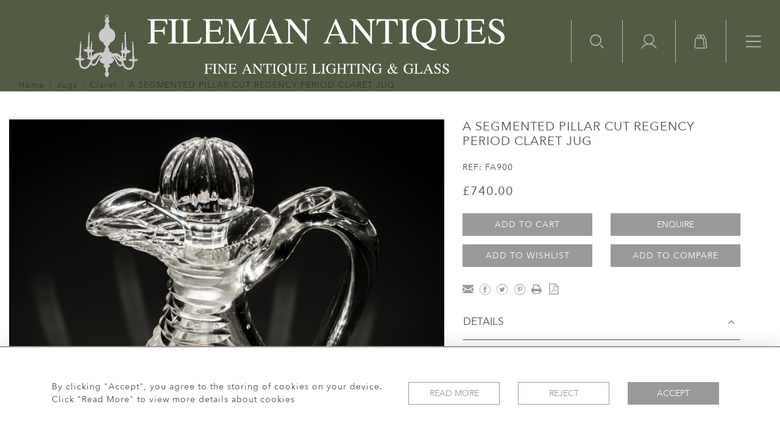

--- FILE ---
content_type: text/html; charset=UTF-8
request_url: https://filemanantiques.co.uk/jugs/claret/a-segmented-pillar-cut-regency-period-claret-jug
body_size: 22201
content:
<!DOCTYPE html>
<html lang="en" style="
    --items-bg:rgba(255,255,255,0);
    --colour_text_title :#4C4C4B;
    --body-bg:rgba(255,255,255,0.86);
    --header-bg:rgba(40,51,21,0.8);
    --menu-bg:rgba(40,51,21,0.8);
    --footer-bg:#eeeeee;
    --colour_text_header:#b6b6b6;
    --colour_text_body :#4C4C4B;
    --colour_text_body_hover:#000000;
    --colour_text_footer :#4c4c4b;
    --colour_background_subscription:#ffffff;
    --colour_text_footer_hover :#000000;
    --colour_button_normal:#999998;
    --colour_button_normal_text:#FFFFFF;
    --colour_button_hover:#787878;
    --colour_button_hover_text:#FFFFFF;
    --colour_button_pressed:#4C4C4B;
    --colour_button_pressed_text:#FFFFFF;
    --colour_text_menu:#b6b6b6;
    --colour_text_menu_hover:#000000;
    --colour_category_images_overlay_background:#2D6496;
    --colour_category_images_overlay_text:#FFFFFF;
    --menu-bg-image:url();
    --font-name:Avenir-Next">

<head>
    <meta charset="utf-8">
    <meta name="viewport" content="width=device-width, initial-scale=1">
                    <meta name="description" content="A Regency slice and segmented pillar cut claret jug. ">
                <meta name="keywords" content="antique jugs, Regency jugs, 19th century jugs, English jugs, cut glass jugs , crystal jugs, jugs for sale, vintage jugs, wine jugs , port jugs, engraved jugs, water jugs">
            <meta property="og:url"
          content="https://filemanantiques.co.uk/jugs/claret/a-segmented-pillar-cut-regency-period-claret-jug">
    <meta property="og:type"
          content="Product">
    <meta property="og:title"
          content="A SEGMENTED PILLAR CUT REGENCY PERIOD CLARET JUG">
    <meta property="og:description"
          content="A Regency slice and segmented pillar cut claret jug.">
    <meta property="og:image"
          content="https://seek-unique-co.s3.amazonaws.com/fileman-342JFdkug-0732ygY/stock/63b6bb553f1c7_list_484_22222.jpg">
    <meta property="og:image:width" content="650"/>
    <meta property="og:image:height" content="350"/>
    <meta property="fb:app_id" content="2748979415353430"/>

    <!-- CSRF Token -->
    <meta name="csrf-token" content="vIxstHlhyYOVrvlpKR81ZLNYvuy6xMx3BdaltQBS">

    <title class="notranslate">FILEMAN ANTIQUES</title>
    <link rel="icon" href="https://seek-unique-co.s3.amazonaws.com/fileman-342JFdkug-0732ygY/logo/6285167e5f559_6285167e5f55b_Favicon.jpg" type="image/ico"/>

    
    <!--    froala style-->
    <link href="https://cdn.jsdelivr.net/npm/froala-editor@3.1.0/css/froala_editor.pkgd.min.css" rel="stylesheet"
          type="text/css"/>

    <!-- Fonts -->
    <link rel="stylesheet" href="https://cdnjs.cloudflare.com/ajax/libs/font-awesome/4.7.0/css/font-awesome.min.css"/>

    <link rel="preconnect" href="https://fonts.googleapis.com">
    <link rel="preconnect" href="https://fonts.gstatic.com" crossorigin>
    <link href="" rel="stylesheet">
    <!-- Styles -->
    <link rel="stylesheet" href="https://cdn.jsdelivr.net/npm/bootstrap@4.6.0/dist/css/bootstrap.min.css"
          integrity="sha384-B0vP5xmATw1+K9KRQjQERJvTumQW0nPEzvF6L/Z6nronJ3oUOFUFpCjEUQouq2+l" crossorigin="anonymous">
    <link rel="stylesheet" href="https://cdnjs.cloudflare.com/ajax/libs/font-awesome/4.7.0/css/font-awesome.min.css">
    <link rel="stylesheet" href="https://cdnjs.cloudflare.com/ajax/libs/fullPage.js/3.1.1/fullpage.min.css"/>
    <link rel="preconnect" href="https://fonts.googleapis.com">
    <link rel="preconnect" href="https://fonts.gstatic.com" crossorigin>
    <link href="https://fonts.googleapis.com/css2?family=Montserrat:wght@400;500;600;700&display=swap" rel="stylesheet">
    <link rel="stylesheet" href="https://cdn.jsdelivr.net/npm/simple-scrollbar@latest/simple-scrollbar.css">
    <link href="/assets/customer_websites/fileman/css/app.css" rel="stylesheet">
    
        <link rel='stylesheet prefetch' href='https://cdnjs.cloudflare.com/ajax/libs/slick-carousel/1.6.0/slick.min.css'>
    <link rel="stylesheet" href="https://cdnjs.cloudflare.com/ajax/libs/fancybox/3.0.47/jquery.fancybox.min.css">
    <link href="/assets/customer_websites/fileman/css/pages/artist.css" rel="stylesheet">

<!-- Widget Styles -->
        <link rel="stylesheet" href="/assets/widgets/breadcrumb/1.css"/>
    <link href="/assets/widgets/productSingle/6.css" rel="stylesheet">
    <link rel="stylesheet" href="/assets/widgets/relatedItems/3.css">
    <link rel="stylesheet" href="/assets/widgets/enquireModal/2.css"/>
    <link rel="stylesheet" href="/assets/widgets/addToWishList/2.css"/>
    <link rel="stylesheet" href="/assets/widgets/mailToFriendModal/1.css"/>
    <link href="/assets/widgets/searchResult/1.css" rel="stylesheet">
    <link href="/assets/widgets/subscribePopup/3.css" rel="stylesheet">
    <link href="/assets/widgets/footerSubscribe/2.css" rel="stylesheet">
    <link href="/assets/widgets/cookies/1.css" rel="stylesheet">
    <link href="/assets/widgets/subscribeSelect/1.css" rel="stylesheet">


        <!-- Google Analytics -->
                            <script async src="https://www.googletagmanager.com/gtag/js?id=G-LPR5CF3VLH"></script>
            <script>
                window.dataLayer = window.dataLayer || [];

                function gtag() {
                    dataLayer.push(arguments);
                }

                gtag('js', new Date());

                gtag('config', 'G-LPR5CF3VLH');
            </script>
            
    </head>
<body class="">

    <main class="main-container">
        <header class="header-menu position-fixed w-100">
    <nav class="navbar navbar-expand-xxl p-0 flex-nowrap">
        <div class="flex-grow-1 d-flex align-items-center justify-content-center">
            <a class="navbar-brand text-uppercase d-block p-0" href="/">
                <picture class="brand-container d-block">
                    <source media="(max-width:767px)"
                            srcset="https://seek-unique-co.s3.amazonaws.com/fileman-342JFdkug-0732ygY/logo/62b30a1da97e7_62b30a1da97e8_Logo_mobile.png">
                    <img src="https://seek-unique-co.s3.amazonaws.com/fileman-342JFdkug-0732ygY/logo/62b305a75d47e_62b305a75d480_Logo_main.png"
                         class="h-100" alt="Fileman Antiques">
                </picture>
            </a>
        </div>
        <div class="ml-auto d-flex align-items-start">
                            <div class="search-wrapper d-none d-xl-block position-relative overflow-hidden">
                    <div class="search-wrapper-container position-relative">
                        <form action="/search">
                            <div class="input-group search-box container-search align-items-center"
                                 id="searchBox">
                                <input type="hidden" name="spec" value="1">
                                <input type="search" value="" id="search_box"
                                       name="name"
                                       class="form-control search-box__input border-0 rounded-0 bg-transparent shadow-none search-field"
                                       placeholder="TYPE HERE"
                                       aria-label="Recipient's username"
                                       aria-describedby="basic-addon2">
                                <div class="input-group-append align-items-center">
                                                                            <a href="/advanced-search"
                                           class="text-decoration-none search-item mt-0">
                                            Advanced Search
                                        </a>
                                        <button
                                            class="btn shadow-none border-0 bg-transparent container-search-btn p-0">
                                            <svg height="18" viewBox="0 0 34 35" fill="none"
                                                 xmlns="http://www.w3.org/2000/svg">
                                                <path class="check-icon-fill"
                                                      d="M14.2484 28.3489C6.63574 28.3489 0.442383 22.1556 0.442383 14.5429C0.442383 6.93017 6.63574 0.736816 14.2484 0.736816C21.8611 0.736816 28.0545 6.93017 28.0545 14.5429C28.0545 22.1556 21.8611 28.3489 14.2484 28.3489ZM14.2484 3.35408C8.0789 3.35408 3.05964 8.37333 3.05964 14.5429C3.05964 20.7124 8.0789 25.7317 14.2484 25.7317C20.418 25.7317 25.4372 20.7124 25.4372 14.5429C25.4372 8.37333 20.418 3.35408 14.2484 3.35408ZM33.5601 33.8801C34.0711 33.369 34.0711 32.5404 33.5601 32.0294L27.704 26.1733C27.1929 25.6622 26.3643 25.6622 25.8532 26.1733C25.3422 26.6843 25.3422 27.513 25.8532 28.024L31.7094 33.8801C31.9649 34.1356 32.2998 34.2633 32.6348 34.2633C32.9697 34.2633 33.3045 34.1356 33.5601 33.8801Z"/>
                                            </svg>
                                        </button>
                                                                    </div>
                            </div>
                            <div class="d-flex align-items-center justify-content-start flex-wrap more-search-result">
                                                            </div>
                        </form>
                    </div>
                </div>
                        <ul class="list-unstyled d-flex navbar__items">
                                    <li class="d-xl-flex d-none align-items-center ml-0">
                        <button class="p-0 border-0 btn shadow-0 bg-transparent shadow-none searchBtn"
                                id="searchBtnStatick">
                            <svg height="24" viewBox="0 0 34 35" fill="none" xmlns="http://www.w3.org/2000/svg">
                                <path
                                    d="M14.017 28.3489C6.40429 28.3489 0.210938 22.1556 0.210938 14.5429C0.210938 6.93017 6.40429 0.736816 14.017 0.736816C21.6297 0.736816 27.823 6.93017 27.823 14.5429C27.823 22.1556 21.6297 28.3489 14.017 28.3489ZM14.017 3.35408C7.84745 3.35408 2.8282 8.37333 2.8282 14.5429C2.8282 20.7124 7.84745 25.7317 14.017 25.7317C20.1865 25.7317 25.2058 20.7124 25.2058 14.5429C25.2058 8.37333 20.1865 3.35408 14.017 3.35408ZM33.3286 33.8801C33.8397 33.369 33.8397 32.5404 33.3286 32.0294L27.4725 26.1733C26.9614 25.6622 26.1328 25.6622 25.6218 26.1733C25.1108 26.6843 25.1108 27.513 25.6218 28.024L31.4779 33.8801C31.7334 34.1356 32.0684 34.2633 32.4033 34.2633C32.7383 34.2633 33.0731 34.1356 33.3286 33.8801Z"
                                    class="icon-fill"></path>
                            </svg>
                        </button>
                    </li>
                                <li class="d-xl-flex d-none align-items-center">
                    <a href="/account">
                        <svg height="24" viewBox="0 0 36 34" fill="none" xmlns="http://www.w3.org/2000/svg">
                            <path fill-rule="evenodd" clip-rule="evenodd"
                                  d="M8.18403 12.2383C8.18403 6.86164 12.5427 2.503 17.9193 2.503C23.296 2.503 27.6546 6.86164 27.6546 12.2383C27.6546 17.615 23.296 21.9736 17.9193 21.9736C12.5427 21.9736 8.18403 17.615 8.18403 12.2383ZM17.9193 0.203003C11.2724 0.203003 5.88403 5.59139 5.88403 12.2383C5.88403 16.8004 8.42242 20.7697 12.1639 22.8108C10.6538 23.2595 9.19513 23.8852 7.81919 24.6793C4.7481 26.4518 2.19754 29.0012 0.423716 32.0715C0.105993 32.6215 0.294246 33.3248 0.844191 33.6426C1.39414 33.9603 2.09752 33.772 2.41524 33.2221C3.98715 30.5013 6.24739 28.242 8.96889 26.6713C11.6904 25.1006 14.7773 24.2737 17.9196 24.2738C21.0618 24.2738 24.1487 25.1007 26.8702 26.6715C29.5917 28.2423 31.8519 30.5016 33.4237 33.2224C33.7414 33.7724 34.4448 33.9606 34.9947 33.6429C35.5447 33.3252 35.733 32.6218 35.4153 32.0719C33.6415 29.0015 31.091 26.452 28.0199 24.6795C26.6439 23.8853 25.185 23.2595 23.6748 22.8108C27.4163 20.7697 29.9546 16.8004 29.9546 12.2383C29.9546 5.59139 24.5662 0.203003 17.9193 0.203003Z"
                                  class="icon-fill"/>
                        </svg>
                    </a>
                </li>
                <li class="d-xl-flex d-none align-items-center">
                                            <a style="cursor: pointer;" href="/shopping/cart"
                           class="text-decoration-none cursor-pointer position-relative">
                            <svg height="24" viewBox="0 0 31 34" fill="none" xmlns="http://www.w3.org/2000/svg">
                                <path
                                    d="M30.1752 29.7687C30.1752 29.672 30.1752 29.4785 29.7883 27.0602C29.4981 24.5452 28.8209 19.7086 27.6602 10.4223C27.5634 9.35824 26.6928 8.68112 25.6288 8.68112H25.0484V6.84321C25.0484 3.45759 22.3399 0.845825 19.1477 0.845825C18.6641 0.845825 18.1804 0.942557 17.6968 1.03929C17.2131 1.13602 16.9229 1.52295 16.9229 2.00661V2.20007C17.0196 2.68373 17.4066 2.97393 17.8902 2.97393H18.0837C18.3739 2.8772 18.7608 2.8772 19.051 2.8772C20.1151 2.8772 21.0824 3.26413 21.8562 4.03798C22.5334 4.71511 23.017 5.77916 23.017 6.84321V8.77785C22.9203 8.77785 22.8236 8.87458 22.7268 8.97132C22.5334 9.16478 22.4366 9.45498 22.4366 9.64844C22.4366 10.2288 22.9203 10.6158 23.404 10.6158H25.5321L27.9504 29.8654V29.9622C27.9504 30.5426 27.4667 31.0262 26.8863 31.0262H3.67062C3.09023 31.0262 2.60657 30.5426 2.60657 29.9622V29.8654L4.44448 10.7125H6.95951C7.44317 10.7125 7.15297 10.7125 7.44317 10.7125C7.73337 10.7125 7.73337 10.7125 8.02356 10.7125H16.9229C17.3098 10.7125 17.1164 10.7125 17.4066 10.7125C17.6968 10.7125 17.6 10.7125 17.8902 10.7125H20.4053L22.2432 28.9622C22.3399 29.4458 22.7268 29.8328 23.2105 29.8328H23.3072C23.7909 29.736 24.1778 29.3491 24.1778 28.8654V28.7687L22.3399 10.519C22.2432 9.45498 21.3726 8.68112 20.3085 8.68112H18.2772V6.84321C18.2772 3.55432 15.5687 0.845825 12.2798 0.845825C9.18435 0.845825 6.47585 3.55432 6.47585 6.84321V8.68112H4.44448C3.38042 8.68112 2.50984 9.45498 2.4131 10.519L0.575195 29.7687C0.575195 29.8654 0.575195 29.9622 0.575195 30.0589C0.575195 31.7033 1.92944 33.1543 3.67062 33.1543H27.0798C28.8209 33.1543 30.1752 31.8001 30.1752 30.0589C30.1752 29.9622 30.1752 29.8654 30.1752 29.7687ZM8.50722 6.84321C8.50722 5.77916 8.99088 4.81184 9.66801 4.03798C10.3451 3.36086 11.4092 2.8772 12.4732 2.8772C13.5373 2.8772 14.5046 3.36086 15.2785 4.03798C15.9556 4.81184 16.3425 5.77916 16.3425 6.84321V8.68112H15.085V7.32687C15.085 6.74648 15.085 5.97262 15.2785 5.58569C15.3752 5.48896 15.3752 5.2955 15.3752 5.19877C15.3752 4.81184 15.1817 4.42491 14.7948 4.32818C14.6981 4.23145 14.5046 4.23145 14.4079 4.23145C13.9242 4.23145 13.634 4.52164 13.4406 4.90857C13.0536 5.68243 13.0536 6.64975 13.0536 7.52033V8.77785H8.50722V6.84321Z"
                                    class="icon-fill"/>
                            </svg>
                            <span id="cart-items-count"
                                  class="cart-count  position-absolute cart-items-count position-absolute w-100 h-100 d-flex align-items-center justify-content-center">
                                            </span>
                        </a>
                                    </li>
                                                <li class="d-flex align-items-center">
                    <button type="button" class="btn navbar-toggler p-0 shadow-none">
                        <svg height="20" viewBox="0 0 37 28" fill="none" xmlns="http://www.w3.org/2000/svg">
                            <path d="M2.24609 1.86829H35.7383" class="icon-strok" stroke-width="2.5"
                                  stroke-linecap="round"/>
                            <path d="M2.24609 14H35.7383" class="icon-strok" stroke-width="2.5" stroke-linecap="round"/>
                            <path d="M2.24609 26.1316H35.7383" class="icon-strok" stroke-width="2.5"
                                  stroke-linecap="round"/>
                        </svg>
                    </button>
                </li>
            </ul>
        </div>
    </nav>
</header>

<div class="header-menu-modal  fixed-top m-0 overflow-auto ">
    <div class="d-flex flex-column">
        <button type="button" class="close close-sidebar p-0 mr-0 align-self-end">
            <svg height="22" viewBox="0 0 31 30" fill="none" xmlns="http://www.w3.org/2000/svg">
                <path
                    d="M16.9454 14.9999L29.8098 2.13545C30.2627 1.68252 30.2627 0.948197 29.8098 0.495332C29.3569 0.0424669 28.6225 0.0424089 28.1697 0.495332L15.3052 13.3598L2.44074 0.495332C1.98782 0.0424089 1.25349 0.0424089 0.80063 0.495332C0.347765 0.948255 0.347707 1.68258 0.80063 2.13545L13.6651 14.9999L0.80063 27.8644C0.347707 28.3173 0.347707 29.0516 0.80063 29.5045C1.02706 29.7309 1.32389 29.8441 1.62072 29.8441C1.91754 29.8441 2.21431 29.7309 2.4408 29.5045L15.3052 16.6401L28.1696 29.5045C28.3961 29.7309 28.6929 29.8441 28.9897 29.8441C29.2865 29.8441 29.5833 29.7309 29.8098 29.5045C30.2627 29.0516 30.2627 28.3172 29.8098 27.8644L16.9454 14.9999Z"
                    class="icon-fill"/>
            </svg>
        </button>
        <div id="accordion">
            <div class="menu-items-container overflow-hidden">
                <ul class="list-unstyled m-0">
                                                                        <li class="menu-item-list" style="--delay: 0s">
                            <a href="/"
                               class=" menu-item text-decoration-none text-uppercase mb-3 d-inline-block "
                               style="--color:#b6b6b6;--hover-color:#000000;
                                           --active-color:#000000">HOME</a>
                        </li>
                                                                                                                                                            
                                <li class="menu-item-list" style="--delay: 0.1s">
                                    <a href="/categories" target=""
                                       class=" menu-item text-decoration-none text-uppercase mb-3 d-inline-block "
                                       style="--color:#b6b6b6;--hover-color:#000000;
                                           --active-color:#000000">
                                        BROWSE BY CATEGORY
                                    </a>
                                </li>
                                                                                                                                                
                                <li class="menu-item-list" style="--delay: 0.2s">
                                    <a href="/artists" target=""
                                       class=" menu-item text-decoration-none text-uppercase mb-3 d-inline-block "
                                       style="--color:#b6b6b6;--hover-color:#000000;
                                           --active-color:#000000">
                                        BROWSE BY MAKER
                                    </a>
                                </li>
                                                                                                                                                
                                <li class="menu-item-list" style="--delay: 0.3s">
                                    <a href="/stock/featured" target=""
                                       class=" menu-item text-decoration-none text-uppercase mb-3 d-inline-block "
                                       style="--color:#b6b6b6;--hover-color:#000000;
                                           --active-color:#000000">
                                        FEATURED ITEMS
                                    </a>
                                </li>
                                                                                                                                                
                                <li class="menu-item-list" style="--delay: 0.4s">
                                    <a href="/stock" target=""
                                       class=" menu-item text-decoration-none text-uppercase mb-3 d-inline-block "
                                       style="--color:#b6b6b6;--hover-color:#000000;
                                           --active-color:#000000">
                                        VIEW ALL ITEMS
                                    </a>
                                </li>
                                                                                                                                                                                                                                        <li class="menu-item-list" style="--delay: 0.5s">
                                    <a href="/our-story" target=""
                                       style="--color:#b6b6b6;--hover-color:#000000;--active-color:#000000"
                                       class=" menu-item text-decoration-none text-uppercase mb-3 d-inline-block">
                                        Our Story
                                    </a>
                                </li>
                                                                                                                                                <li class="menu-item-list" style="--delay: 0.6s">
                                    <a href="/blog" target=""
                                       style="--color:#b6b6b6;--hover-color:#000000;--active-color:#000000"
                                       class=" menu-item text-decoration-none text-uppercase mb-3 d-inline-block">
                                        Client Services
                                    </a>
                                </li>
                                                                                                                                                <li class="menu-item-list" style="--delay: 0.7s">
                                    <a href="/events" target=""
                                       style="--color:#b6b6b6;--hover-color:#000000;--active-color:#000000"
                                       class=" menu-item text-decoration-none text-uppercase mb-3 d-inline-block">
                                        Events
                                    </a>
                                </li>
                                                                                                                                                <li class="menu-item-list" style="--delay: 0.8s">
                                    <a href="/contact-us" target=""
                                       style="--color:#b6b6b6;--hover-color:#000000;--active-color:#000000"
                                       class=" menu-item text-decoration-none text-uppercase mb-3 d-inline-block">
                                        Contact Us
                                    </a>
                                </li>
                                                                                                                                                                                                                                                                                    <li class="menu-item-list" style="--delay: 0.9s">
                                    <button
                                        class="btn btn-link collapse-menu-btn text-decoration-none p-0 shadow-none text-uppercase
                                                     mb-3 d-flex align-items-center text-left"
                                        data-toggle="collapse" data-target="#collapseFooter4"
                                        style="--color:#b6b6b6;--hover-color:#000000;--active-color:#000000"
                                        aria-expanded="false"
                                        aria-controls="collapseOne">
                                        POLICY PAGES
                                    </button>
                                    <ul id="collapseFooter4" class="collapse list-unstyled m-0 pl-4"
                                        aria-labelledby="headingOne"
                                        data-parent="#accordion">
                                                                                                                                <li>
                                                <a href="/customer-services/terms-conditions" target=""
                                                   class="menu-item text-decoration-none text-uppercase mb-3 d-inline-block "
                                                   style="--color:#b6b6b6;--hover-color:#000000;--active-color:#000000">
                                                    Terms &amp; Conditions
                                                </a>
                                            </li>
                                                                            </ul>
                                </li>
                                                                                                                                                                                                                                                                                                                                            <li class="menu-item-list "
                                        style="--delay: 1s">
                                        <a href="/account/wishlist"
                                           style="--color:#b6b6b6;--hover-color:#000000;--active-color:#000000"
                                           class="menu-item text-decoration-none text-uppercase mb-3  d-inline-block">
                                            Wishlist
                                        </a>
                                    </li>
                                                                                                                                                                                                                                                                                    <li class="menu-item-list "
                                        style="--delay: 1.1s">
                                        <a href="/product-compare"
                                           style="--color:#b6b6b6;--hover-color:#000000;--active-color:#000000"
                                           class="menu-item text-decoration-none text-uppercase mb-3  d-inline-block">
                                            Compare
                                        </a>
                                    </li>
                                                                                                                                                                                                                                                                                                                                                                                                                                                            <li class="menu-item-list "
                                            style="--delay: 1.2s">
                                            <a href="/sign-in"
                                               style="--color:#b6b6b6;--hover-color:#000000;--active-color:#000000"
                                               class="menu-item text-decoration-none text-uppercase mb-3  d-inline-block">
                                                SIGN IN
                                            </a>
                                        </li>
                                                                                                                                                                                                                                                                                                                            </ul>
            </div>
        </div>
        <div class="justify-content-between align-items-start border-0 menu-item-list">
            <div>
                <button type="button"
                        class=" btn  border-none scroll-arrow rounded-circle d-none align-items-center justify-content-center">
                    <svg width="17" height="10" viewBox="0 0 17 10" fill="none" xmlns="http://www.w3.org/2000/svg">
                        <path fill-rule="evenodd" clip-rule="evenodd"
                              d="M0.934645 0.341261C1.26938 0.00652616 1.81209 0.00652616 2.14683 0.341261L8.83803 7.03247L15.5292 0.341261C15.864 0.00652616 16.4067 0.00652616 16.7414 0.341261C17.0762 0.675996 17.0762 1.21871 16.7414 1.55344L9.44413 8.85074C9.10939 9.18548 8.56668 9.18548 8.23194 8.85074L0.934645 1.55344C0.59991 1.21871 0.59991 0.675996 0.934645 0.341261Z"
                              fill="#262626"/>
                    </svg>
                </button>
            </div>
                                            <ul class="list-unstyled d-flex mb-0 mt-4" style="--delay: 1.3s">
                                                                        <li class="menu-social-item">
                                <a target="_blank" href="https://m.facebook.com/filemanantiques"
                                   class="fa fa-facebook text-decoration-none menu-social-icon rounded-circle d-flex align-items-center justify-content-center"></a>
                            </li>
                                                                                                <li class="menu-social-item">
                                <a target="_blank" href="https://www.instagram.com/filemanantiques"
                                   class="fa fa-instagram text-decoration-none menu-social-icon rounded-circle d-flex align-items-center justify-content-center"></a>
                            </li>
                                                                                                                                                                                                                                            </ul>
                    </div>
    </div>
</div>


<aside class="position-fixed mobile-aside d-flex d-xl-none align-items-center">
    <svg class="mobile-aside__toggle" width="50" viewBox="0 0 33 125" fill="none" xmlns="http://www.w3.org/2000/svg">
        <g filter="url(#filter0_d_358:60)">
            <path
                d="M33 3V12.5497C33 22.8118 23.651 31.1464 18.1559 39.8133C16.1962 42.904 15.0615 46.5695 15.0615 50.5C15.0615 54.4305 16.1962 58.096 18.1559 61.1867C23.651 69.8536 33 78.1882 33 88.4504V98V3Z"
                fill="var(--header-bg)"/>
        </g>
        <path d="M24.7168 54.0172L21.4065 50.5L24.7168 46.9827" class="icon-strok toggle-icon-left"
              stroke-miterlimit="10" stroke-linecap="round" stroke-linejoin="round"/>
        <path d="M21.4062 46.9827L24.7166 50.5L21.4062 54.0172" class="icon-strok toggle-icon-right"
              stroke-miterlimit="10" stroke-linecap="round" stroke-linejoin="round"/>
        <defs>
            <filter id="filter0_d_358:60" x="0.0615234" y="0" width="47.9385" height="125" filterUnits="userSpaceOnUse"
                    color-interpolation-filters="sRGB">
                <feFlood flood-opacity="0" result="BackgroundImageFix"/>
                <feColorMatrix in="SourceAlpha" type="matrix" values="0 0 0 0 0 0 0 0 0 0 0 0 0 0 0 0 0 0 127 0"
                               result="hardAlpha"/>
                <feOffset dy="12"/>
                <feGaussianBlur stdDeviation="7.5"/>
                <feComposite in2="hardAlpha" operator="out"/>
                <feColorMatrix type="matrix" values="0 0 0 0 0 0 0 0 0 0 0 0 0 0 0 0 0 0 0.25 0"/>
                <feBlend mode="normal" in2="BackgroundImageFix" result="effect1_dropShadow_358:60"/>
                <feBlend mode="normal" in="SourceGraphic" in2="effect1_dropShadow_358:60" result="shape"/>
            </filter>
        </defs>
    </svg>
    <div class="mobile-aside__container h-100 position-relative overflow-hidden">
        <div class="mobile-aside__list position-relative h-100 d-flex">
            <div
                class="mobile-aside__list__container d-flex align-items-center justify-content-center flex-column overflow-hidden">
                <div class="text-center w-100  overflow-auto mobile-aside__list__container__items d-none"
                     style="--delay: 0.5s"
                     id="languageMobile">
                                    </div>
                <ul class="list-unstyled text-center w-100 m-0 overflow-auto mobile-aside__list__container__items user-list d-none"
                    style="--delay: 0.5s">
                                            <li>
                            <a href="/sign-in"
                               class=" menu-item text-decoration-none text-uppercase mb-3 d-inline-block"
                               style="--color:#b6b6b6;--hover-color:#000000;--active-color:#000000">
                                SIGN IN
                            </a>
                        </li>
                        <li>
                            <a href="/sign-up"
                               class=" menu-item text-decoration-none text-uppercase mb-3 d-inline-block"
                               style="--color:#b6b6b6;--hover-color:#000000;--active-color:#000000">
                                SIGN UP
                            </a>
                        </li>
                                    </ul>
                <ul class="list-unstyled text-center w-100 m-0 overflow-auto mobile-aside__list__container__items currency-list d-none"
                    style="--delay: 0.5s">
                                                                                                                        <li>
                                <button type="button" data-currency="AUD"
                                        class="menu-item currency-selector text-decoration-none text-uppercase mb-3  d-inline-block btn border-0 bg-transparent"
                                        style="--color:#b6b6b6;--hover-color:#000000;--active-color:#000000">
                                    AUD
                                </button>
                            </li>
                                                                                <li>
                                <button type="button" data-currency="CAD"
                                        class="menu-item currency-selector text-decoration-none text-uppercase mb-3  d-inline-block btn border-0 bg-transparent"
                                        style="--color:#b6b6b6;--hover-color:#000000;--active-color:#000000">
                                    CAD
                                </button>
                            </li>
                                                                                <li>
                                <button type="button" data-currency="CHF"
                                        class="menu-item currency-selector text-decoration-none text-uppercase mb-3  d-inline-block btn border-0 bg-transparent"
                                        style="--color:#b6b6b6;--hover-color:#000000;--active-color:#000000">
                                    CHF
                                </button>
                            </li>
                                                                                <li>
                                <button type="button" data-currency="CNY"
                                        class="menu-item currency-selector text-decoration-none text-uppercase mb-3  d-inline-block btn border-0 bg-transparent"
                                        style="--color:#b6b6b6;--hover-color:#000000;--active-color:#000000">
                                    CNY
                                </button>
                            </li>
                                                                                <li>
                                <button type="button" data-currency="EUR"
                                        class="menu-item currency-selector text-decoration-none text-uppercase mb-3  d-inline-block btn border-0 bg-transparent"
                                        style="--color:#b6b6b6;--hover-color:#000000;--active-color:#000000">
                                    EUR
                                </button>
                            </li>
                                                                                                                                            <li>
                                <button type="button" data-currency="GBP"
                                        class="menu-item currency-selector text-decoration-none text-uppercase mb-3  d-inline-block btn border-0 bg-transparent"
                                        style="--color:#b6b6b6;--hover-color:#000000;--active-color:#000000">
                                    GBP
                                </button>
                            </li>
                                                                                <li>
                                <button type="button" data-currency="JPY"
                                        class="menu-item currency-selector text-decoration-none text-uppercase mb-3  d-inline-block btn border-0 bg-transparent"
                                        style="--color:#b6b6b6;--hover-color:#000000;--active-color:#000000">
                                    JPY
                                </button>
                            </li>
                                                                                <li>
                                <button type="button" data-currency="NZD"
                                        class="menu-item currency-selector text-decoration-none text-uppercase mb-3  d-inline-block btn border-0 bg-transparent"
                                        style="--color:#b6b6b6;--hover-color:#000000;--active-color:#000000">
                                    NZD
                                </button>
                            </li>
                                                                                <li>
                                <button type="button" data-currency="USD"
                                        class="menu-item currency-selector text-decoration-none text-uppercase mb-3  d-inline-block btn border-0 bg-transparent"
                                        style="--color:#b6b6b6;--hover-color:#000000;--active-color:#000000">
                                    USD
                                </button>
                            </li>
                                                            </ul>
            </div>
            <ul class="list-unstyled h-100 position-relative m-0 aside-list">
                                    <li class="d-flex align-items-center justify-content-center mobile-aside__list__icon">
                        <a id="cartToggleMobile" href="/shopping/cart"
                           class="text-decoration-none position-relative">
                            <svg height="20" viewBox="0 0 31 34" fill="none" xmlns="http://www.w3.org/2000/svg">
                                <path
                                    d="M30.1752 29.7687C30.1752 29.672 30.1752 29.4785 29.7883 27.0602C29.4981 24.5452 28.8209 19.7086 27.6602 10.4223C27.5634 9.35824 26.6928 8.68112 25.6288 8.68112H25.0484V6.84321C25.0484 3.45759 22.3399 0.845825 19.1477 0.845825C18.6641 0.845825 18.1804 0.942557 17.6968 1.03929C17.2131 1.13602 16.9229 1.52295 16.9229 2.00661V2.20007C17.0196 2.68373 17.4066 2.97393 17.8902 2.97393H18.0837C18.3739 2.8772 18.7608 2.8772 19.051 2.8772C20.1151 2.8772 21.0824 3.26413 21.8562 4.03798C22.5334 4.71511 23.017 5.77916 23.017 6.84321V8.77785C22.9203 8.77785 22.8236 8.87458 22.7268 8.97132C22.5334 9.16478 22.4366 9.45498 22.4366 9.64844C22.4366 10.2288 22.9203 10.6158 23.404 10.6158H25.5321L27.9504 29.8654V29.9622C27.9504 30.5426 27.4667 31.0262 26.8863 31.0262H3.67062C3.09023 31.0262 2.60657 30.5426 2.60657 29.9622V29.8654L4.44448 10.7125H6.95951C7.44317 10.7125 7.15297 10.7125 7.44317 10.7125C7.73337 10.7125 7.73337 10.7125 8.02356 10.7125H16.9229C17.3098 10.7125 17.1164 10.7125 17.4066 10.7125C17.6968 10.7125 17.6 10.7125 17.8902 10.7125H20.4053L22.2432 28.9622C22.3399 29.4458 22.7268 29.8328 23.2105 29.8328H23.3072C23.7909 29.736 24.1778 29.3491 24.1778 28.8654V28.7687L22.3399 10.519C22.2432 9.45498 21.3726 8.68112 20.3085 8.68112H18.2772V6.84321C18.2772 3.55432 15.5687 0.845825 12.2798 0.845825C9.18435 0.845825 6.47585 3.55432 6.47585 6.84321V8.68112H4.44448C3.38042 8.68112 2.50984 9.45498 2.4131 10.519L0.575195 29.7687C0.575195 29.8654 0.575195 29.9622 0.575195 30.0589C0.575195 31.7033 1.92944 33.1543 3.67062 33.1543H27.0798C28.8209 33.1543 30.1752 31.8001 30.1752 30.0589C30.1752 29.9622 30.1752 29.8654 30.1752 29.7687ZM8.50722 6.84321C8.50722 5.77916 8.99088 4.81184 9.66801 4.03798C10.3451 3.36086 11.4092 2.8772 12.4732 2.8772C13.5373 2.8772 14.5046 3.36086 15.2785 4.03798C15.9556 4.81184 16.3425 5.77916 16.3425 6.84321V8.68112H15.085V7.32687C15.085 6.74648 15.085 5.97262 15.2785 5.58569C15.3752 5.48896 15.3752 5.2955 15.3752 5.19877C15.3752 4.81184 15.1817 4.42491 14.7948 4.32818C14.6981 4.23145 14.5046 4.23145 14.4079 4.23145C13.9242 4.23145 13.634 4.52164 13.4406 4.90857C13.0536 5.68243 13.0536 6.64975 13.0536 7.52033V8.77785H8.50722V6.84321Z"
                                    class="icon-fill"></path>
                            </svg>
                            <span id="cart-items-count"
                                  class="cart-count  position-absolute cart-items-count position-absolute w-100 h-100 d-flex align-items-center justify-content-center">
                                                    </span>
                        </a>
                    </li>
                                                    <li class="d-flex align-items-center justify-content-center mobile-aside__list__icon position-relative">
                        <form action="/search" id="searchBox"
                              class="search-wrapper search-box d-xl-none position-relative overflow-hidden">
                            <div class="search-wrapper-container position-relative">
                                <div class="input-group container-search align-items-center">
                                    <input type="hidden" name="spec" value="1">
                                    <input type="text" value="" id="search_box"
                                           name="name"
                                           class="form-control border-0 rounded-0 bg-transparent shadow-none search-field"
                                           placeholder="TYPE HERE"
                                           aria-label="Recipient's username"
                                           aria-describedby="basic-addon2">
                                    <div class="input-group-append align-items-center">
                                                                                    <a href="/advanced-search"
                                               class="text-decoration-none search-item">
                                                Advanced Search
                                            </a>
                                                                                <button id="search_btn"
                                                class="btn shadow-none border-0 bg-transparent container-search-btn p-0">
                                            <svg height="18" viewBox="0 0 34 35" fill="none"
                                                 xmlns="http://www.w3.org/2000/svg">
                                                <path class="check-icon-fill"
                                                      d="M14.2484 28.3489C6.63574 28.3489 0.442383 22.1556 0.442383 14.5429C0.442383 6.93017 6.63574 0.736816 14.2484 0.736816C21.8611 0.736816 28.0545 6.93017 28.0545 14.5429C28.0545 22.1556 21.8611 28.3489 14.2484 28.3489ZM14.2484 3.35408C8.0789 3.35408 3.05964 8.37333 3.05964 14.5429C3.05964 20.7124 8.0789 25.7317 14.2484 25.7317C20.418 25.7317 25.4372 20.7124 25.4372 14.5429C25.4372 8.37333 20.418 3.35408 14.2484 3.35408ZM33.5601 33.8801C34.0711 33.369 34.0711 32.5404 33.5601 32.0294L27.704 26.1733C27.1929 25.6622 26.3643 25.6622 25.8532 26.1733C25.3422 26.6843 25.3422 27.513 25.8532 28.024L31.7094 33.8801C31.9649 34.1356 32.2998 34.2633 32.6348 34.2633C32.9697 34.2633 33.3045 34.1356 33.5601 33.8801Z"/>
                                            </svg>
                                        </button>
                                    </div>
                                </div>
                                <div
                                    class="d-flex align-items-center justify-content-xl-end flex-wrap more-search-result">
                                                                    </div>
                            </div>
                        </form>
                        <button
                            class="p-0 border-0 btn shadow-0 bg-transparent shadow-none searchBtn mobile-aside__list__icon__item">
                            <svg height="20" viewBox="0 0 17 17" fill="none" xmlns="http://www.w3.org/2000/svg">
                                <path
                                    d="M7.35532 13.4963C3.72228 13.4963 0.766602 10.5406 0.766602 6.90757C0.766602 3.27453 3.72228 0.318848 7.35532 0.318848C10.9884 0.318848 13.944 3.27453 13.944 6.90757C13.944 10.5406 10.9884 13.4963 7.35532 13.4963ZM7.35532 1.56789C4.41101 1.56789 2.01565 3.96325 2.01565 6.90757C2.01565 9.85188 4.41101 12.2472 7.35532 12.2472C10.2996 12.2472 12.695 9.85188 12.695 6.90757C12.695 3.96325 10.2996 1.56789 7.35532 1.56789ZM16.5715 16.136C16.8154 15.892 16.8154 15.4966 16.5715 15.2527L13.7768 12.458C13.5329 12.2141 13.1374 12.2141 12.8935 12.458C12.6497 12.7019 12.6497 13.0973 12.8935 13.3412L15.6883 16.136C15.8102 16.2579 15.9701 16.3188 16.1299 16.3188C16.2897 16.3188 16.4495 16.2579 16.5715 16.136Z"
                                    class="icon-fill"/>
                            </svg>
                        </button>
                    </li>
                                <li class="d-flex align-items-center justify-content-center mobile-aside__list__icon">
                    <button type="button"
                            class="p-0 border-0 btn shadow-0 bg-transparent shadow-none mobile-aside__list__icon__item userBtn">
                        <svg height="20" viewBox="0 0 17 16" fill="none" xmlns="http://www.w3.org/2000/svg">
                            <path fill-rule="evenodd" clip-rule="evenodd"
                                  d="M8.76141 1.53775C6.40528 1.53775 4.49527 3.44776 4.49527 5.80389C4.49527 8.16001 6.40528 10.07 8.76141 10.07C11.1175 10.07 13.0276 8.16001 13.0276 5.80389C13.0276 3.44776 11.1175 1.53775 8.76141 1.53775ZM3.27637 5.80389C3.27637 2.77458 5.7321 0.318848 8.76141 0.318848C11.7907 0.318848 14.2464 2.77458 14.2464 5.80389C14.2464 8.83319 11.7907 11.2889 8.76141 11.2889C5.7321 11.2889 3.27637 8.83319 3.27637 5.80389Z"
                                  class="icon-fill"/>
                            <path fill-rule="evenodd" clip-rule="evenodd"
                                  d="M8.76078 11.2889C7.36991 11.2889 6.00352 11.6549 4.79888 12.3502C3.59425 13.0454 2.59379 14.0454 1.898 15.2498C1.72962 15.5412 1.35686 15.641 1.06542 15.4726C0.77397 15.3042 0.674204 14.9315 0.842583 14.64C1.64537 13.2505 2.7997 12.0967 4.18959 11.2945C5.57949 10.4923 7.15602 10.07 8.76079 10.07C10.3656 10.07 11.9421 10.4924 13.332 11.2946C14.7218 12.0968 15.8761 13.2506 16.6789 14.6402C16.8473 14.9316 16.7475 15.3044 16.4561 15.4728C16.1646 15.6411 15.7918 15.5414 15.6235 15.2499C14.9277 14.0456 13.9273 13.0455 12.7227 12.3502C11.518 11.655 10.1517 11.2889 8.76078 11.2889Z"
                                  class="icon-fill"/>
                        </svg>
                    </button>
                </li>
                                            </ul>
        </div>
    </div>
</aside>

    <aside class="cart-sidebar fixed-top p-0 bg-white h-100 overflow-hidden" id="cartAsideContainer">
        <header class="cart-sidebar__header position-relative">
            <h3 class="text-center cart-sidebar__header__title">
                Shopping Cart
            </h3>
            <button typeof="button" title="Close"
                    class="text-decoration-none btn btn-link position-absolute  shadow-none p-0 m-0 cart-sidebar__header__btn"
                    type="button">
                <svg height="22" viewBox="0 0 31 30" fill="none" xmlns="http://www.w3.org/2000/svg">
                    <path
                        d="M16.9454 14.9999L29.8098 2.13545C30.2627 1.68252 30.2627 0.948197 29.8098 0.495332C29.3569 0.0424669 28.6225 0.0424089 28.1697 0.495332L15.3052 13.3598L2.44074 0.495332C1.98782 0.0424089 1.25349 0.0424089 0.80063 0.495332C0.347765 0.948255 0.347707 1.68258 0.80063 2.13545L13.6651 14.9999L0.80063 27.8644C0.347707 28.3173 0.347707 29.0516 0.80063 29.5045C1.02706 29.7309 1.32389 29.8441 1.62072 29.8441C1.91754 29.8441 2.21431 29.7309 2.4408 29.5045L15.3052 16.6401L28.1696 29.5045C28.3961 29.7309 28.6929 29.8441 28.9897 29.8441C29.2865 29.8441 29.5833 29.7309 29.8098 29.5045C30.2627 29.0516 30.2627 28.3172 29.8098 27.8644L16.9454 14.9999Z"
                        class="icon-fill"/>
                </svg>
            </button>
        </header>
        <div class="cart-sidebar__body overflow-auto">
            <div id="cart-sidebar__items">
                <div class="loader"></div>
            </div>
        </div>
    </aside>
    <div id="cartFon" class="fixed-top w-100 h-100 d-none" style="z-index: 10"></div>

                    <div class="position-fixed alerts-container m-0">
    <div style="display: none" class="alert alert-messages mb-0 mx-auto">
        <div class="text-center success-alert alert-success">
            <div class="text-right mb-3">
                <button type="button" class="close" data-hide>
                    <span aria-hidden="true" class="icon-cancel_1"></span>
                </button>
            </div>
            <p class="success-message"></p>
            <div class="icon-wrapper mx-auto">
                <div class="circleAnimation w-100 h-100">
                    <svg class="alert-icon-container" version="1.1" id="Layer_1"
                         xmlns="http://www.w3.org/2000/svg" xmlns:xlink="http://www.w3.org/1999/xlink"
                         x="0px" y="0px"
                         viewBox="0 0 313 313" style="enable-background:new 0 0 313 313;"
                         xml:space="preserve">
<g>
    <g>
        <path class="success-circle" d="M156.5,17c37.3,0,72.3,14.5,98.6,40.9c26.3,26.3,40.9,61.4,40.9,98.6s-14.5,72.3-40.9,98.6
			c-26.3,26.3-61.4,40.9-98.6,40.9c-37.3,0-72.3-14.5-98.6-40.9C31.5,228.8,17,193.8,17,156.5s14.5-72.3,40.9-98.6
			C84.2,31.5,119.2,17,156.5,17 M156.5,0C70.1,0,0,70.1,0,156.5S70.1,313,156.5,313c86.4,0,156.5-70.1,156.5-156.5S242.9,0,156.5,0
			L156.5,0z"/>
    </g>
    <polyline class="success-icon" points="87.4,158.1 138.5,211.3 225.6,101.7 	"/>
</g>
</svg>
                </div>
            </div>
        </div>
    </div>
    <div style="display: none" class="alert alert-messages mb-0 mx-auto">
        <div class="text-center warning-alert control-alert-warning">
            <div class="text-right mb-3">
                <button type="button" class="close" data-hide>
                    <span aria-hidden="true" class="icon-cancel_1"></span>
                </button>
            </div>
            <p class="warning-message">
                
            </p>
            <div class="icon-wrapper mx-auto">
                <div class="circleAnimation w-100 h-100">
                    <svg version="1.1" id="Layer_1" xmlns="http://www.w3.org/2000/svg"
                         xmlns:xlink="http://www.w3.org/1999/xlink" x="0px" y="0px"
                         viewBox="0 0 313 313" style="enable-background:new 0 0 313 313;"
                         xml:space="preserve">
		<path class="warning-circle" d="M156.5,17c37.3,0,72.3,14.5,98.6,40.9c26.3,26.3,40.9,61.4,40.9,98.6s-14.5,72.3-40.9,98.6
			c-26.3,26.3-61.4,40.9-98.6,40.9s-72.3-14.5-98.6-40.9C31.5,228.8,17,193.8,17,156.5s14.5-72.3,40.9-98.6
			C84.2,31.5,119.2,17,156.5,17 M156.5,0C70.1,0,0,70.1,0,156.5S70.1,313,156.5,313S313,242.9,313,156.5S242.9,0,156.5,0L156.5,0z"
        />
                        <line class="warning-icon" x1="156.5" y1="199.9" x2="156.5" y2="77"/>
                        <line class="warning-dot" x1="156.5" y1="236" x2="156.5" y2="235.2"/>
</svg>
                </div>
            </div>
        </div>
    </div>
    <div style="display: none" class="alert alert-messages mb-0 mx-auto">
        <div class="alert-error">
            <div class="text-right mb-3">
                <button type="button" class="close" data-hide>
                    <span aria-hidden="true" class="icon-cancel_1"></span>
                </button>
            </div>
            <p class="error-message text-center"></p>
            <div class="icon-wrapper mx-auto">
                <div class="circleAnimation w-100 h-100">
                    <svg width="80" height="80" viewBox="0 0 124 134" fill="none"
                         xmlns="http://www.w3.org/2000/svg">
                        <circle cx="59.5" cy="59.5" r="59.5" fill="#4AB3C8" fill-opacity="0.05"/>
                        <circle cx="59" cy="51" r="30.5" stroke="#4AB3C8" stroke-width="5"/>
                        <path d="M12 130V129.5C12 103.266 33.2665 82 59.5 82C72.6613 82 84.5723 87.3527 93.1749 96"
                              stroke="#4AB3C8" stroke-width="5" stroke-linecap="round"/>
                        <circle cx="106.5" cy="116.5" r="17.5" fill="#4AB3C8"/>
                        <path
                            d="M111.016 118.366H107.38V122.092H105.472V118.366H101.836V116.638H105.472V112.912H107.38V116.638H111.016V118.366Z"
                            fill="white"/>
                    </svg>
                </div>
            </div>
        </div>
    </div>
</div>

                    <div class="general-container mt-5 container-fluid">
        <ol class="breadcrumb fixed-breadcrumb mb-0" id="breadcrumb">
    <li class="breadcrumb-item"><a href="/">Home</a></li>
    
    
    
            
                                    <li class="breadcrumb-item">
                    <a href="/stock/jugs">Jugs</a>
                </li>

                                    <li class="breadcrumb-item">
                        <a href="/stock/jugs/claret">Claret</a>
                    </li>
                                    
        <li class="breadcrumb-item">A SEGMENTED PILLAR CUT REGENCY PERIOD CLARET JUG</li>
    </ol>

        <div class="col">
            <div id="fb-root"></div>
            <input id="stock_id" type="hidden" value="3311">
<div class="row">
    <div class="col-md-6 col-xl-7 pl-md-0">
        <div class="w-100 gallery-image-container">
            <div class="w-100 align-items-start text-center">
                                                            <a href="https://seek-unique-co.s3.amazonaws.com/fileman-342JFdkug-0732ygY/stock/63b6bb552520a_484_22222.jpg" class="d-block  mb-4 general-image item position-relative"
                           data-fancybox="gallery">
                            <img src="https://seek-unique-co.s3.amazonaws.com/fileman-342JFdkug-0732ygY/stock/63b6bb552520a_484_22222.jpg" class="w-100 h-auto" alt="A SEGMENTED PILLAR CUT REGENCY PERIOD CLARET JUG"/>
                                                    </a>
                                                                                                                                                        <a href="https://seek-unique-co.s3.amazonaws.com/fileman-342JFdkug-0732ygY/stock/63b6bb5a09d3d_484_22222a.jpg"
                               class="d-inline-block  mb-4 general-image item position-relative w-100"
                               data-fancybox="gallery">
                                <img src="https://seek-unique-co.s3.amazonaws.com/fileman-342JFdkug-0732ygY/stock/63b6bb5a09d3d_484_22222a.jpg" class="img-fluid w-100 h-auto"
                                     alt="A SEGMENTED PILLAR CUT REGENCY PERIOD CLARET JUG"/>
                            </a>
                                                                                                                            <a href="https://seek-unique-co.s3.amazonaws.com/fileman-342JFdkug-0732ygY/stock/63b6bb5f89003_484_22222b.jpg"
                               class="d-inline-block  mb-4 general-image item position-relative w-100"
                               data-fancybox="gallery">
                                <img src="https://seek-unique-co.s3.amazonaws.com/fileman-342JFdkug-0732ygY/stock/63b6bb5f89003_484_22222b.jpg" class="img-fluid w-100 h-auto"
                                     alt="A SEGMENTED PILLAR CUT REGENCY PERIOD CLARET JUG"/>
                            </a>
                                                                                        </div>
        </div>
    </div>
    <div class="col-md-6 col-xl-5 product" id="product_banner">
        <h1 class="product__title text-uppercase notranslate">A SEGMENTED PILLAR CUT REGENCY PERIOD CLARET JUG</h1>
                                                    <p>
                    <span>REF: </span>
                    <span>
                                                    FA900
                                            </span>
                </p>
                            <div class="form-group mb-0 row align-items-center mb-4">
                                                                                                                <label for="resent" id="price_format" class="d-block sort-label col-6 product__title mb-0"
                               data-price-single="740">
                                                                £740.00                        </label>
                                                        </div>
                                    
                <div class="row flex-column flex-sm-row">
                                                                        <div class="col mb-3 d-flex">
                            <a href=""
                               data-stock_id="3311"
                               id="get-attributes"
                               class="btn bold-btn rounded-0 shadow-none text-uppercase btn-block add-to-cart ">
                                Add to Cart
                            </a>
                        </div>
                                                            <div class="col mb-3 d-flex">
                                <button type="button"
                        class="stock_enquire btn bold-btn rounded-0 shadow-none text-uppercase btn-block"
                        id="stock_enquiry"
                        data-toggle="modal"
                        data-val="3311"
                        data-number="FA900"
                        onclick="addStockEnquire('3311','FA900')"
                        data-target="#enquireModal">
                    Enquire
                </button>
            </div>
        </div>
        <div class="row flex-column flex-sm-row">
                            <div class="col mb-3 d-flex">
                                            <a href="/sign-in?to=jugs/claret/a-segmented-pillar-cut-regency-period-claret-jug?item_add_wishlist=1"
                           class="btn bold-btn rounded-0 shadow-none text-uppercase btn-block text-decoration-none"
                           data-toggle="tooltip"
                           data-placement="top"
                           title="">
                            Add to Wishlist
                        </a>
                                    </div>
                                        <div class="col mb-3 d-flex">
                                            <a href="/product-compare?item=3311"
                           class="btn bold-btn rounded-0 shadow-none text-uppercase btn-block"
                           onclick="addCompareId(this.value,'A SEGMENTED PILLAR CUT REGENCY PERIOD CLARET JUG')">
                            Add to Compare
                        </a>
                                    </div>
                    </div>
        <ul class="list-unstyled d-flex icons-list">
                            <li>
                    <a href=""
                       class="text-decoration-none send_prod_modal_btn"
                       data-toggle="modal"
                       data-target="#email_to_friend"
                       data-stock-id=3311
                       data-stock-number=FA900>
                        <i class="icon-mail icon"></i>
                    </a>
                </li>
                                        <li class="position-relative overflow-hidden facebook-share"> 
                    <i class="icon-facebook icon mr-0"></i>
                    <div class="fb-share-button position-absolute"
                         data-href="https://filemanantiques.co.uk/jugs/claret/a-segmented-pillar-cut-regency-period-claret-jug"
                         data-layout="button">
                        <a target="_blank"
                           href="https://www.facebook.com/sharer/sharer.php?u=https://filemanantiques.co.uk/jugs/claret/a-segmented-pillar-cut-regency-period-claret-jug;src=sdkpreparse"
                           class="fb-xfbml-parse-ignore">
                        </a>
                    </div>
                </li>
                                        <li>
                    <a href="http://www.twitter.com/share?url=https://filemanantiques.co.uk/jugs/claret/a-segmented-pillar-cut-regency-period-claret-jug"
                       target="_blank">
                        <i class="icon-twitter icon"></i>
                    </a>
                </li>
                                        <li class="position-relative">
                    <div data-network="pinterest">
                        <a data-pin-do="buttonPin"
                           href="https://www.pinterest.com/pin/create/button/?url=https://filemanantiques.co.uk/jugs/claret/a-segmented-pillar-cut-regency-period-claret-jug&media=https://seek-unique-co.s3.amazonaws.com/fileman-342JFdkug-0732ygY/stock/63b6bb552520a_484_22222.jpg&description=A Regency slice and segmented pillar cut claret jug."
                           data-pin-custom="true">
                            <i class="icon-pinterest icon"></i>
                        </a>
                    </div>
                </li>
                        <li><a href="/generate/pdf/open/jugs/claret/a-segmented-pillar-cut-regency-period-claret-jug"
                   class="text-decoration-none" target="_blank">
                    <i class="icon-print icon"></i>
                </a></li>
            <li><a href="/generate/pdf/download/jugs/claret/a-segmented-pillar-cut-regency-period-claret-jug"
                   class="text-decoration-none" download="">
                    <i class="icon-file-pdf icon"></i>
                </a></li>
        </ul>

        <div class="collaps-container mb-4">
            <button
                class="btn d-flex justify-content-between w-100 rounded-0 shadow-none collaps-container__btn p-0"
                type="button" data-toggle="collapse" data-target="#collapseExample"
                aria-expanded="true" aria-controls="collapseExample">
                <span class="">
                    DETAILS
                </span>
                <i class="pe-7s-angle-down"></i>
            </button>

            <div class="collapse p-4 show" id="collapseExample">
                <p class="mb-4 details-description"><span style="" >A Regency slice and segmented pillar cut claret jug.</span></p>
                                <ul class="list-unstyled">
                                            <li class="row mb-3">
                            <span class="col-5">
                                Height
                            </span>
                            <span class="col-7">
                                    26.5 cm                                                                                                             / 10 <sup>1</sup>&frasl;<sub>2</sub>"
                                                                                                </span>
                        </li>
                                                            
                                            <li class="row mb-3">
                            <span class="col-5">
                                Diameter
                            </span>
                            <span class="col-7">
                                    15 cm
                                                                                                             / 6"
                                                                                                  </span>
                        </li>
                                        
                                                                                                                    </ul>
                <div class="mb-4 row">
                                            <p class="col-5">
                            Category
                        </p>
                        <ul class="list-unstyled col-7">
                                                                                                <li class="mb-3">
                                        <a href="/stock/jugs"
                                           class="text-decoration-none">Jugs</a>
                                        <i class="pe-7s-angle-right"></i>
                                        <a href="/stock/jugs/claret"
                                           class="text-decoration-none">Claret</a>
                                    </li>
                                                                                    </ul>
                                        <div id="shipping-text-description" class="mb-3">
                                                    Shipping P.O.A. Subject to quotation and will be charged separately.
                                            </div>
                                    </div>
            </div>
        </div>
                    <div class="collaps-container">
                <button
                    class="btn d-flex justify-content-between w-100 rounded-0 shadow-none collaps-container__btn p-0"
                    type="button" data-toggle="collapse" data-target="#collapseSecond"
                    aria-expanded="true" aria-controls="collapseSecond">
                    <span class="">
                        MORE INFORMATION
                    </span>
                    <i class="pe-7s-angle-down"></i>
                </button>

                <div class="collapse p-4 show" id="collapseSecond">
                    <ul class="list-unstyled">
                                                    <li class="row mb-2">
                                <span class="col-5">
                                    Period
                                </span>
                                <span class="col-7">1800-1849</span>
                            </li>
                                                                            <li class="row mb-2">
                                <span class="col-5">
                                    Year
                                </span>
                                <span class="col-7">1825</span>
                            </li>
                                                                                                    <li class="row mb-2">
                                <span class="col-5">
                                    Country
                                </span>
                                <span class="col-7">England</span>
                            </li>
                                                                                                                                                                                                                                                                                            </ul>
                </div>
            </div>
            </div>
</div>

<div class="modal fade px-0" id="enquireModal" tabindex="-1" role="dialog" aria-labelledby="exampleModalLabel"
     aria-hidden="true">
    <div class="modal-dialog mx-auto min-vh-100 my-0 d-flex align-items-center justify-content-center bg-transparent"
         role="document">
        <div class="modal-content">
            <div class="modal-header border-0">
                <button type="button" class="btn border-0 bg-transparent shadow-none close p-0" data-dismiss="modal"
                        aria-label="Close">
                    <span aria-hidden="true"><i class="pe-7s-close fz-50"></i></span>
                </button>
            </div>
            <div class="modal-body text-center" id="stock-enquiry-message-div" style="display: none">
                <h2>
                    Thank you for your enquiry.
                </h2>
                <p> We will get back to you soon.</p></div>
            <div class="modal-body text-center" id="stock-enquiry-div">
                <form class="stock-enquiry-form">
                    <p class="modal-title mb-3">
                        ENQUIRE ABOUT A SEGMENTED PILLAR CUT REGENCY PERIOD CLARET JUG
                    </p>
                    <p class="modal-title mb-3">
                                                REFERENCE: FA900
                    </p>
                    <div class="form-group input-container position-relative mb-4">
                        <input type="text" name="firstname_enquire"
                               placeholder="First Name*"
                               class="rounded-0 form-control shadow-none border-bottom border-left-0 border-right-0 border-top-0">
                        <p class="error text-danger position-absolute" id="firstname_enquire"></p>
                    </div>
                    <div class="form-group input-container position-relative mb-4">
                        <input type="text" name="lastname_enquire"
                               placeholder="Last Name*"
                               class="rounded-0 form-control shadow-none border-bottom border-left-0 border-right-0 border-top-0">
                        <p class="error text-danger position-absolute" id="lastname_enquire"></p>
                    </div>
                    <div class="form-group input-container position-relative mb-4">
                        <input type="text" name="company_name_enquire"
                               placeholder="Company"
                               class="rounded-0 form-control shadow-none border-bottom border-left-0 border-right-0 border-top-0">
                        <p class="error text-danger position-absolute" id="company_name_enquire"></p>
                    </div>
                    <input type="hidden" name="stock_number" id="enquiry_stock_number">
                    <input type="hidden" name="stock_id" id="enquiry_stock_id">
                    <div class="form-group input-container position-relative mb-4">
                        <input type="tel" name="phone_enquire" placeholder="Phone"
                               class="rounded-0 form-control shadow-none border-bottom border-left-0 border-right-0 border-top-0">
                        <p class="error text-danger position-absolute" id="phone_enquire"></p>
                    </div>
                    <div class="form-group input-container position-relative mb-4">
                        <input type="email" name="email_enquire"
                               placeholder="E-mail*"
                               class="rounded-0 form-control shadow-none border-bottom border-left-0 border-right-0 border-top-0">
                        <p class="error text-danger position-absolute" id="email_enquire"></p>
                    </div>
                    <div class="form-group input-container position-relative mb-4">
                            <textarea placeholder="Message*" name="message_enquire"
                                      class="rounded-0 form-control shadow-none border-bottom border-left-0 border-right-0 border-top-0"></textarea>
                        <p class="error text-danger position-absolute" id="message_enquire"></p>
                    </div>
                    <button type="button"
                            class="add_enquire_modal_btn btn bold-btn rounded-0 shadow-none text-uppercase btn-block-outline w-100">
                        Send
                    </button>
                </form>
                                    <div class="orm-group input-container position-relative mb-4">
                        <input type="hidden" id="g-recaptcha-response" name="g-recaptcha-response">
                        <p class="error text-danger text-center" id="g-recaptcha-response_enquire"></p>
                    </div>
                            </div>
        </div>
    </div>
</div>


<!-- Modal add new wishlist-->
    <div class="modal fade px-2" id="addNewWishListItemModal" tabindex="-1" role="dialog"
         aria-labelledby="addNewWishListItemModal"
         aria-hidden="true">
        <div
            class="modal-dialog mx-auto min-vh-100 my-0 d-flex align-items-center justify-content-center bg-transparent"
            role="document">
            <div class="modal-content rounded-0">
                <div class="modal-header border-0">
                    <button type="button" id="close_wish_modal"
                            class="btn border-0 bg-transparent shadow-none close p-0"
                            data-dismiss="modal"
                            aria-label="Close">
                        <span aria-hidden="true"><i class="pe-7s-close fz-50"></i></span>
                    </button>
                </div>
                <div>
                    <div class="modal-body border-0">
                        <p class="page-title mb-5 text-uppercase">
                            Wishlists
                        </p>
                        <p class="mb-4 text-uppercase add-to-wishlist-phrase">
                                                            Please create wishlist to add this item to
                                                    </p>
                        <div class="modal-body p-0">
                            <form action="" class="add_to_wish_list">
                                <input type="hidden" id="hidden_inp_off_wish_modal">
                                <div class="d-flex flex-wrap" id="wish_checkbox_block">
                                                                    </div>
                                <div
                                    class="mb-4 mt-3 text-right add-to-wishlist-button d-none">
                                    <button type="button" id="add_item_to_wish_list"
                                            class="btn bold-btn-outline shadow-none rounded-0 h-100 text-uppercase">
                                        Add to Wishlist
                                    </button>
                                </div>
                                <div>
                                    <div>
                                        <div class="form-label-group input-container mb-5">
                                            <input name="wishlistName" type="text"
                                                   placeholder="Enter Wishlist name"
                                                   id="wish_list_name_"
                                                   class="rounded-0 form-control shadow-none border-bottom border-right-0 border-left-0 border-top-0">
                                            <label class="m-0" for="wish_list_name_">
                                                Enter Wishlist name
                                            </label>
                                            <span class="error text-danger position-absolute"
                                                  id="wishlistName"></span>
                                        </div>
                                    </div>
                                    <div class="text-right">
                                        <button type="button" class="btn bold-btn shadow-none rounded-0 h-100"
                                                id="create_wsh_l">
                                            CREATE WISHLIST
                                        </button>
                                    </div>
                                </div>
                            </form>
                        </div>
                    </div>
                </div>
            </div>
        </div>
    </div>




<div class="modal fade px-0" id="email_to_friend" tabindex="-1" role="dialog"
     aria-labelledby="email_to_friendLabel" aria-hidden="true"
     data-stock-id=3311 data-stock-number=FA900>
    <div class="modal-dialog  h-100 w-100 d-flex align-items-center justify-content-center bg-transparent mx-auto"
         role="document">
        <div class="modal-content">
            <div class="mx-auto text-center pt-4 pb-2 w-100">
                <form action=""
                      class="send_product_friend mx-auto text-left email-friend-form border-0 pb-0">
                    <p class="page__title h3 mb-2 text-center">
                        EMAIL TO A FRIEND
                    </p>
                    <p>
                        SENDER
                    </p>
                    <div class="row">
                        <div class="form-group input-container mb-5 col-12">
                            <input type="text" id="m_name_send_friend"
                                   placeholder="Name*"
                                   class="rounded-0 form-control shadow-none border w-100">
                            <p class="error text-danger position-absolute sender_name_err" id=""></p>
                        </div>
                    </div>
                    <div class="form-group input-container position-relative mb-5 message_send_friend">
                            <textarea name="" id="message_send_friend" class="w-100 h-100 py-2"
                                      placeholder="Message*"></textarea>
                        <p class="error text-danger position-absolute message_err" id=""></p>
                    </div>
                    <p>
                        INVITE
                    </p>
                    <div class="row">
                        <div class="form-group input-container mb-5 col-sm-6">
                            <input type="text" id="name_send_friend"
                                   placeholder="Name*"
                                   class="rounded-0 form-control shadow-none border">
                            <p class="error text-danger position-absolute friend_name_err" id=""></p>
                        </div>
                        <div class="form-group input-container mb-5 col-sm-6">
                            <input type="email" id="email_send_friend"
                                   placeholder="Email*"
                                   class="rounded-0 form-control shadow-none border">
                            <p class="error text-danger position-absolute email_err" id=""></p>
                        </div>
                    </div>
                    <div class="d-flex align-items-center justify-content-end">
                        <div class="d-inline-block  mr-2">
                            <button type="button" id="send_friend_email"
                                    class="send_item_email btn bold-btn rounded-0 shadow-none text-uppercase w-100 mb-4">
                                Send Email
                            </button>
                        </div>
                        <div class="d-inline-block">
                            <button type="button"
                                    data-dismiss="modal"
                                    class="btn bold-btn rounded-0 shadow-none text-uppercase w-100 mb-4">
                                Cancel
                            </button>
                        </div>
                    </div>
                </form>
            </div>
        </div>
    </div>
</div>


            <section class="ml-auto related-container">
        <h2 class="d-inline-block text-uppercase related-title">
            RELATED ITEMS
        </h2>
        <div class="variable-width mb-5">
                                                <div class="position-relative profile-relative-item item">
                        <a href="/jugs/claret/a-strawberry-diamond-step-cut-regency-claret-jug"
                           class="cards item d-block text-decoration-none position-relative overflow-hidden bg-transparent">
                                                        <div class="cards__info  w-100 h-100 position-absolute">
                                <p class="mt-2 cards__info__title text-uppercase notranslate text-center">
                                    A STRAWBERRY DIAMOND & STEP CUT REGENCY CLARET JUG</p>
                                                                                                                                                        <span class="mb-0 text-uppercase mb-2 text-center">
                                                    <span class="bold-text">
                                                        Price:
                                                    </span>
                                                                                                    £480.00                                        </span>
                                                                                                                                        </div>
                                                                                                <img src="https://seek-unique-co.s3.amazonaws.com/fileman-342JFdkug-0732ygY/stock/6283a8a211c8d_list_484_18987.jpg"
                                         class="img-fluid cart__image w-auto" alt="A STRAWBERRY DIAMOND &amp; STEP CUT REGENCY CLARET JUG">
                                                                                    </a>
                    </div>
                                                                <div class="position-relative profile-relative-item item">
                        <a href="/jugs/claret/a-slice-cut-william-iv-claret-jug-of-unusual-form"
                           class="cards item d-block text-decoration-none position-relative overflow-hidden bg-transparent">
                                                        <div class="cards__info  w-100 h-100 position-absolute">
                                <p class="mt-2 cards__info__title text-uppercase notranslate text-center">
                                    A SLICE CUT WILLIAM IV CLARET JUG OF UNUSUAL FORM</p>
                                                                                                                                                        <span class="mb-0 text-uppercase mb-2 text-center">
                                                    <span class="bold-text">
                                                        Price:
                                                    </span>
                                                                                                    £580.00                                        </span>
                                                                                                                                        </div>
                                                                                                <img src="https://seek-unique-co.s3.amazonaws.com/fileman-342JFdkug-0732ygY/stock/63b6bb3c70280_list_484_22219.jpg"
                                         class="img-fluid cart__image w-auto" alt="A SLICE CUT WILLIAM IV CLARET JUG OF UNUSUAL FORM">
                                                                                    </a>
                    </div>
                                                                <div class="position-relative profile-relative-item item">
                        <a href="/jugs/claret/a-heavily-cut-regency-claret-jug"
                           class="cards item d-block text-decoration-none position-relative overflow-hidden bg-transparent">
                                                        <div class="cards__info  w-100 h-100 position-absolute">
                                <p class="mt-2 cards__info__title text-uppercase notranslate text-center">
                                    A HEAVILY CUT REGENCY CLARET JUG</p>
                                                                                                                                                        <span class="mb-0 text-uppercase mb-2 text-center">
                                                    <span class="bold-text">
                                                        Price:
                                                    </span>
                                                                                                    £495.00                                        </span>
                                                                                                                                        </div>
                                                                                                <img src="https://seek-unique-co.s3.amazonaws.com/fileman-342JFdkug-0732ygY/stock/691713857087e_list_484_22952.jpg"
                                         class="img-fluid cart__image w-auto" alt="A HEAVILY CUT REGENCY CLARET JUG">
                                                                                    </a>
                    </div>
                                                                <div class="position-relative profile-relative-item item">
                        <a href="/jugs/claret/a-slice-cut-regency-period-claret-jug"
                           class="cards item d-block text-decoration-none position-relative overflow-hidden bg-transparent">
                                                        <div class="cards__info  w-100 h-100 position-absolute">
                                <p class="mt-2 cards__info__title text-uppercase notranslate text-center">
                                    A SLICE CUT REGENCY PERIOD CLARET JUG</p>
                                                                                                                                                        <span class="mb-0 text-uppercase mb-2 text-center">
                                                    <span class="bold-text">
                                                        Price:
                                                    </span>
                                                                                                    £650.00                                        </span>
                                                                                                                                        </div>
                                                                                                <img src="https://seek-unique-co.s3.amazonaws.com/fileman-342JFdkug-0732ygY/stock/6283a8e40f5c8_list_484_20932.jpg"
                                         class="img-fluid cart__image w-auto" alt="A SLICE CUT REGENCY PERIOD CLARET JUG">
                                                                                    </a>
                    </div>
                                                                <div class="position-relative profile-relative-item item">
                        <a href="/jugs/claret/a-fine-pair-of-regency-claret-jugs"
                           class="cards item d-block text-decoration-none position-relative overflow-hidden bg-transparent">
                                                        <div class="cards__info  w-100 h-100 position-absolute">
                                <p class="mt-2 cards__info__title text-uppercase notranslate text-center">
                                    A FINE PAIR OF REGENCY CLARET JUGS</p>
                                                                                                                                                        <span class="mb-0 text-uppercase mb-2 text-center">
                                                    <span class="bold-text">
                                                        Price:
                                                    </span>
                                                                                                    £4,950.00                                        </span>
                                                                                                                                        </div>
                                                                                                <img src="https://seek-unique-co.s3.amazonaws.com/fileman-342JFdkug-0732ygY/stock/648f25f8684b6_list_484_22548.jpg"
                                         class="img-fluid cart__image w-auto" alt="A FINE PAIR OF REGENCY CLARET JUGS">
                                                                                    </a>
                    </div>
                                                                <div class="position-relative profile-relative-item item">
                        <a href="/jugs/claret/a-quilted-pedestal-stem-wine-ewer"
                           class="cards item d-block text-decoration-none position-relative overflow-hidden bg-transparent">
                                                        <div class="cards__info  w-100 h-100 position-absolute">
                                <p class="mt-2 cards__info__title text-uppercase notranslate text-center">
                                    A QUILTED PEDESTAL STEM WINE EWER</p>
                                                                                                                                                        <span class="mb-0 text-uppercase mb-2 text-center">
                                                    <span class="bold-text">
                                                        Price:
                                                    </span>
                                                                                                    £495.00                                        </span>
                                                                                                                                        </div>
                                                                                                <img src="https://seek-unique-co.s3.amazonaws.com/fileman-342JFdkug-0732ygY/stock/6824ad4b9646c_list_484_24993.jpg"
                                         class="img-fluid cart__image w-auto" alt="A QUILTED PEDESTAL STEM WINE EWER">
                                                                                    </a>
                    </div>
                                                                <div class="position-relative profile-relative-item item">
                        <a href="/jugs/claret/a-heavily-cut-regency-claret-jug-1"
                           class="cards item d-block text-decoration-none position-relative overflow-hidden bg-transparent">
                                                        <div class="cards__info  w-100 h-100 position-absolute">
                                <p class="mt-2 cards__info__title text-uppercase notranslate text-center">
                                    A HEAVILY CUT REGENCY CLARET JUG</p>
                                                                                                                                                        <span class="mb-0 text-uppercase mb-2 text-center">
                                                    <span class="bold-text">
                                                        Price:
                                                    </span>
                                                                                                    £450.00                                        </span>
                                                                                                                                        </div>
                                                                                                <img src="https://seek-unique-co.s3.amazonaws.com/fileman-342JFdkug-0732ygY/stock/6283a8faac2d9_list_484_22236.jpg"
                                         class="img-fluid cart__image w-auto" alt="A HEAVILY CUT REGENCY CLARET JUG">
                                                                                    </a>
                    </div>
                                                                <div class="position-relative profile-relative-item item">
                        <a href="/jugs/claret/a-fine-regency-period-claret-jug"
                           class="cards item d-block text-decoration-none position-relative overflow-hidden bg-transparent">
                                                        <div class="cards__info  w-100 h-100 position-absolute">
                                <p class="mt-2 cards__info__title text-uppercase notranslate text-center">
                                    A FINE REGENCY PERIOD CLARET JUG</p>
                                                                                                                                                        <span class="mb-0 text-uppercase mb-2 text-center">
                                                    <span class="bold-text">
                                                        Price:
                                                    </span>
                                                                                                    £585.00                                        </span>
                                                                                                                                        </div>
                                                                                                <img src="https://seek-unique-co.s3.amazonaws.com/fileman-342JFdkug-0732ygY/stock/68fa279a3eb47_list_484_25198.jpg"
                                         class="img-fluid cart__image w-auto" alt="A FINE REGENCY PERIOD CLARET JUG">
                                                                                    </a>
                    </div>
                                                                <div class="position-relative profile-relative-item item">
                        <a href="/jugs/claret/a-regency-pillar-cut-claret-jug"
                           class="cards item d-block text-decoration-none position-relative overflow-hidden bg-transparent">
                                                        <div class="cards__info  w-100 h-100 position-absolute">
                                <p class="mt-2 cards__info__title text-uppercase notranslate text-center">
                                    A REGENCY PILLAR CUT CLARET JUG</p>
                                                                                                                                                        <span class="mb-0 text-uppercase mb-2 text-center">
                                                    <span class="bold-text">
                                                        Price:
                                                    </span>
                                                                                                    £525.00                                        </span>
                                                                                                                                        </div>
                                                                                                <img src="https://seek-unique-co.s3.amazonaws.com/fileman-342JFdkug-0732ygY/stock/68fa27f450309_list_484_25206.jpg"
                                         class="img-fluid cart__image w-auto" alt="A REGENCY PILLAR CUT CLARET JUG">
                                                                                    </a>
                    </div>
                                                                <div class="position-relative profile-relative-item item">
                        <a href="/jugs/claret/an-elegant-victorian-claret-jug"
                           class="cards item d-block text-decoration-none position-relative overflow-hidden bg-transparent">
                                                        <div class="cards__info  w-100 h-100 position-absolute">
                                <p class="mt-2 cards__info__title text-uppercase notranslate text-center">
                                    AN ELEGANT VICTORIAN CLARET JUG</p>
                                                                                                                                                        <span class="mb-0 text-uppercase mb-2 text-center">
                                                    <span class="bold-text">
                                                        Price:
                                                    </span>
                                                                                                    £395.00                                        </span>
                                                                                                                                        </div>
                                                                                                <img src="https://seek-unique-co.s3.amazonaws.com/fileman-342JFdkug-0732ygY/stock/68fa2752d7748_list_484_25192.jpg"
                                         class="img-fluid cart__image w-auto" alt="AN ELEGANT VICTORIAN CLARET JUG">
                                                                                    </a>
                    </div>
                                    </div>
    </section>


        </div>
    </div>
        <footer class="ar-footer align-items-center">
    <div class="d-flex flex-column align-items-sm-start align-items-center">
        <ul class="list-unstyled d-flex flex-column flex-sm-row flex-wrap wrapper align-items-sm-center align-items-start">
            <li class="d-flex align-items-center w-100 footer-info">
                <button class="btn btn-bold p-0 shadow-none footer-text notranslate"
                        data-toggle="modal" data-target="#cookiesModal">
                    <svg class="footer-icon" width="41" height="41" viewBox="0 0 41 41" fill="none"
                         xmlns="http://www.w3.org/2000/svg">
                        <path
                                d="M40.3529 20.1565C37.7123 20.1279 35.1896 19.0589 33.3325 17.1815C31.4754 15.3041 30.4339 12.7699 30.434 10.1291C27.788 10.1333 25.2475 9.09147 23.3663 7.23061C21.4851 5.36974 20.4157 2.84074 20.3912 0.194782C18.2703 -0.12257 16.1032 0.229582 14.1919 1.20217L8.76752 3.96085C6.81701 4.95088 5.23207 6.53582 4.24204 8.48633L1.43686 13.9572C0.443952 15.9175 0.091586 18.1401 0.42948 20.3115L1.37487 26.2938C1.72208 28.4618 2.74758 30.464 4.30403 32.0126L8.59704 36.3211C10.1464 37.8625 12.142 38.8765 14.3004 39.2193L20.3137 40.1802C22.4663 40.4909 24.6622 40.1168 26.5905 39.1108L32.0148 36.3521C33.9664 35.3563 35.5512 33.7661 36.5403 31.8111L39.3455 26.3558C40.3151 24.4435 40.6671 22.2774 40.3529 20.1565ZM14.1919 28.944C13.6953 28.944 13.2099 28.7967 12.797 28.5208C12.3841 28.245 12.0623 27.8528 11.8723 27.3941C11.6823 26.9353 11.6325 26.4305 11.7294 25.9434C11.8263 25.4564 12.0654 25.009 12.4166 24.6579C12.7677 24.3068 13.2151 24.0677 13.7021 23.9708C14.1891 23.8739 14.6939 23.9236 15.1527 24.1137C15.6115 24.3037 16.0036 24.6255 16.2795 25.0384C16.5554 25.4513 16.7026 25.9367 16.7026 26.4333C16.6985 27.0979 16.4327 27.7341 15.9627 28.2041C15.4928 28.6741 14.8565 28.9399 14.1919 28.944ZM16.7026 16.3904C16.1998 16.4057 15.7039 16.2696 15.2794 15.9997C14.8548 15.7298 14.5211 15.3386 14.3216 14.8768C14.122 14.415 14.0658 13.9039 14.1602 13.4098C14.2545 12.9156 14.4952 12.4613 14.8509 12.1055C15.2067 11.7498 15.6611 11.5091 16.1552 11.4147C16.6493 11.3204 17.1604 11.3766 17.6222 11.5761C18.084 11.7757 18.4752 12.1094 18.7451 12.534C19.015 12.9585 19.1511 13.4544 19.1358 13.9572C19.1119 14.6083 18.8373 15.2249 18.3694 15.6783C17.9016 16.1317 17.2766 16.3869 16.6251 16.3904H16.7026ZM29.2562 26.4333C28.7596 26.4333 28.2742 26.286 27.8613 26.0101C27.4484 25.7342 27.1266 25.3421 26.9366 24.8834C26.7465 24.4246 26.6968 23.9198 26.7937 23.4327C26.8906 22.9457 27.1297 22.4983 27.4808 22.1472C27.8319 21.7961 28.2793 21.557 28.7663 21.4601C29.2534 21.3632 29.7582 21.4129 30.217 21.603C30.6757 21.793 31.0679 22.1148 31.3437 22.5277C31.6196 22.9406 31.7669 23.426 31.7669 23.9225C31.7649 24.2583 31.6961 24.5902 31.5643 24.899C31.4326 25.2078 31.2406 25.4873 30.9997 25.7211C30.7587 25.9548 30.4735 26.1382 30.1609 26.2605C29.8482 26.3828 29.5143 26.4415 29.1787 26.4333H29.2562Z"
                                class="cookies-icon"/>
                    </svg>
                    Cookies
                </button>
            </li>
                            <li class="d-flex align-items-center mr-sm-4 mr-0 footer-info">
                    <a href="tel:44 (0)1903 813 229"
                       class="d-inline-flex align-items-center text-decoration-none footer-text">
                        <i class="footer-icon fa fa-phone text-decoration-none footer-social-icon rounded-circle d-flex align-items-center justify-content-center"></i>
                        44 (0)1903 813 229</a>
                </li>
                                </ul>
    </div>
    <div class="subscription-block">
        <div class="d-block text-center">
            <a href="" class="d-block footer-compani-name text-decoration-none">
                Fileman Antiques
            </a>
                    </div>
        <div class="subscribe-btn-container">
                            <div class="subscribe">
    <div class="text-center">
        <div action="" class="subscripiton_frm">
            <h3 class="mx-auto text-uppercase subscribe__title">
                JOIN OUR NEWSLETTER
            </h3>
            <div class="input-group-append justify-content-center" data-toggle="modal"
                 data-target="#subscribe_news_later">
                <button class="btn rounded-0 bold-btn text-uppercase shadow-none"
                        type="button">
                    Subscribe
                </button>
            </div>
        </div>
    </div>
</div>


                    </div>
    </div>
    <div class="d-flex flex-sm-column flex-column-reverse footer-icons-container">
                    <ul class="list-unstyled d-flex justify-content-center justify-content-sm-end mb-0">
                                                            <li class="associated-logo">
                            <a href="https://lapada.org/dealers/fileman-antiques-ltd/" target="_blank"
                               class="text-decoration-none associated-images d-block">
                                <img src="https://seek-unique-co.s3.amazonaws.com/fileman-342JFdkug-0732ygY/association_logo/6283a41205880_LAPADAlogo6blackandgoldtransparent.png"
                                     class="h-100 w-auto" alt="LAPADA">
                            </a>
                        </li>
                                                                                <li class="associated-logo">
                            <a href="https://www.bada.org/dealer/fileman-antiques-ltd" target="_blank"
                               class="text-decoration-none associated-images d-block">
                                <img src="https://seek-unique-co.s3.amazonaws.com/fileman-342JFdkug-0732ygY/association_logo/6283a41230542_BADAVERSION4fullsize.jpg"
                                     class="h-100 w-auto" alt="BADA">
                            </a>
                        </li>
                                                </ul>
                            <ul class="list-unstyled d-flex justify-content-center justify-content-sm-end mb-0">
                                                            <li class="mx-1">
                            <a target="_blank" href="https://m.facebook.com/filemanantiques"
                               class="fa fa-facebook text-decoration-none footer-social-icon rounded-circle d-flex align-items-center justify-content-center"></a>
                        </li>
                                                                                <li class="mx-1">
                            <a target="_blank" href="https://www.instagram.com/filemanantiques"
                               class="fa fa-instagram text-decoration-none footer-social-icon rounded-circle d-flex align-items-center justify-content-center"></a>
                        </li>
                                                                                                                                                                                                                </ul>
    </div>
</footer>
<div class="copy-write-container">
    <div class=" text-center">
        <p class="mb-1 ar-footer__text notranslate">
            ©  2026 Fileman Antiques Ltd.
        </p>
        <a href="https://seekunique.co.uk/" target="_blank" class="ar-footer__link notranslate">
            WEBSITE BY SEEK UNIQUE
        </a>
    </div>
</div>
    </main>
        <!-- Newsletter modal-->
<div class="modal fade px-0" id="subscribe_news_later" tabindex="-1" role="dialog"
     aria-labelledby="deleteCartItemModalLabel"
     aria-hidden="true">
    <div
        class="bg-transparent modal-dialog account-information-modal add-address h-auto min-vh-100 d-flex align-items-center justify-content-center py-0 my-0"
        role="document">
        <div class="modal-content border-0 rounded-0 subscribtion-container">
            <div class="modal-body d-flex flex-column flex-md-row p-0">
                <button type="button"
                        class="close close-btn btn border-0 bg-transparent shadow-none p-0 position-absolute"
                        data-dismiss="modal"
                        aria-label="Close" style="z-index: 10">
                    <span aria-hidden="true"><i class="pe-7s-close"></i></span>
                </button>
                <figure class="col-md-6 px-3 px-md-0 mb-0 pt-5 pt-md-0 d-flex align-items-center">
                    <img id=""
                         src="https://seek-unique-co.s3.amazonaws.com/fileman-342JFdkug-0732ygY/general/6493288864dae_6493288864db1__DSC2300.jpg"
                         class="w-100 h-auto 0 img-fluid" alt="ARE YOU ON THE LIST?">
                </figure>
                <section
                    class="col-md-6 px-5 py-3 text-center position-relative d-flex align-items-center justify-content-center flex-column">
                    <form action="" class="subscripiton_frm w-100">
                        <h3 class="page-title">ARE YOU ON THE LIST?</h3>
                        <p>Be the first to hear about the latest launches and events plus receive exclusive offers.</p>
                        <div class="form-label-group input-container mb-5">
                            <input type="email" id="subscription_email"
                                   class="subscription_email rounded-0 form-control shadow-none bg-transparent border-bottom border-right-0 border-left-0 border-top-0"
                                   placeholder="Enter your email address"/>
                            <label class="m-0 text-left" for="subscription_email">
                                Enter your email address
                            </label>
                            <p class="error text-danger position-absolute text-left" id="subscription_error_modal"></p>
                        </div>
                        <div class="mb-5">
                            <div class="dropdown subscribe-select-container d-none">
    <button class="btn dropdown-toggle subscribe-select-dropdown bg-transparent shadow-none rounded-0 w-100 text-left"
            type="button" id="dropdownMenuButton" data-toggle="dropdown" aria-haspopup="true" aria-expanded="false">
        Please choose your subscriptions
    </button>
    <div class="dropdown-menu w-100 rounded-0 subscribe-select-dropdown-menu" aria-labelledby="dropdownMenuButton">
        <ul class="list-unstyled m-0">
                            <li class="contact-information">
                    <label class="d-inline-flex align-items-center mb-0">
                        <input name="newsletters[]" value="1" type="checkbox"
                               class="d-none newsletter-list" checked>
                        <span class="checkbox-container d-block overflow-hidden position-relative"></span>
                        <span class="form-check-label  search-label">Fileman Antiques Newsletter</span>
                    </label>
                </li>
                    </ul>
    </div>
    <p class="error text-danger position-absolute" id="subscription_popup_error_newsletters"></p>
</div>




    
                        </div>
                        <button type="button"
                                class="subscription_add btn bold-btn btn-block shadow-none rounded-0 text-uppercase subscribe-btn">
                            Subscribe
                        </button>
                        <div class="contact-information my-3">
                            <label class="d-flex align-items-center mb-0">
                                <input type="checkbox" class="d-none" id="cancel_subscription" value="0">
                                <span class="checkbox-container d-block overflow-hidden position-relative"></span>
                                <span class="mr-2 form-check-label  search-label mb-0">
                                    Do not show this message again
                                </span>
                            </label>
                        </div>
                    </form>
                </section>
            </div>
        </div>
    </div>
</div>
    <div id="cookie-section" class="fixed-bottom w-100 cookies-container-general d-none">
    <div class="w-100 cookies-container">
        <div class="container">
            <div class="d-flex flex-column flex-lg-row justify-content-between align-items-center">
                <p class="mb-0">
                    By clicking &quot;Accept&quot;, you agree to the storing of cookies on your device. Click &quot;Read More&quot; to view more details about cookies
                </p>
                <div class="d-flex flex-wrap flex-shrink-0 flex-grow-1 btn-container justify-content-center">
                    <div class="col-sm-6 col-md-4">
                        <button type="button"
                                class="w-100 flex-shrink-0 flex-grow-1 bold-btn-outline btn shadow-none flex-shrink-0 rounded-0 text-uppercase cookiesModal-btn text-nowrap"
                                data-toggle="modal" data-target="#cookiesModal">
                            Read More
                        </button>
                    </div>
                    <div class="col-sm-6 col-md-4">
                        <button
                            class="w-100 flex-shrink-0 flex-grow-1 bold-btn-outline btn shadow-none flex-shrink-0 rounded-0 text-uppercase reject-all">
                            Reject
                        </button>
                    </div>
                    <div class="col-sm-12 col-md-4">
                        <button
                            class="flex-shrink-0 flex-grow-1 bold-btn btn flex-shrink-0 shadow-none w-100 rounded-0 text-uppercase accept-close-btn">
                            Accept
                        </button>
                    </div>
                </div>
            </div>
        </div>

    </div>
</div>

<!-- Modal -->
<div class="modal fade cookies-modal p-0" id="cookiesModal" tabindex="-1" role="dialog"
     aria-labelledby="cookiesModalLabel"
     aria-hidden="true">
    <div class="modal-dialog custom-modal" role="document">
        <div class="modal-content rounded-0 border-0">
            <div class="modal-header border-0">
                <button type="button" id="close-cookies-button" class="close" data-dismiss="modal" aria-label="Close">
                    <span aria-hidden="true" class="pe-7s-close close-modal"></span>
                </button>
            </div>
            <div class="modal-body">
                <form>
                    <div class="container-info">
                        <h5 class="modal-title" id="cookiesModalLabel">
                            Cookie Preferences
                        </h5>
                        <p class="mb-3">
                            When you visit websites, they may store or retrieve some data in your browser which is often necessary for the basic functionality of the website. The data is stored in something called a cookie. Most websites store several cookies that might be used for analytics, marketing and personalisation of the site, such as storing your preferences.
                        </p>
                        <p class="mb-0">
                            Websites are permitted to permanently enable &quot;essential&quot; cookies - without which the website simply won&#039;t work properly, e.g. to store your preferred sort order or display currency. However, for privacy reasons, you should be allowed to enable or disable cookies linked to additional services such as marketing and analytics. Note that denying or blocking non-essential cookies can negatively impact your experience of the website and some functions may not work as expected.
                        </p>
                    </div>
                    <div class="container-info">
                        <div class="d-flex justify-content-between align-items-center cookies-header">
                            <h3 class="m-0 text-uppercase">
                                Essential
                            </h3>
                            <span>
                                Always Active
                            </span>
                        </div>
                        <p class="mb-0">
                            These items are required to enable basic website functionality.
                        </p>
                    </div>
                    <div class="container-info">
                        <div class="d-flex justify-content-between align-items-center cookies-header">
                            <h3 class="m-0 text-uppercase">
                                Analytics
                            </h3>
                            <label class="switch position-relative">
                                <input type="checkbox" checked id="analytics-switcher">
                                <span class="switcher round position-absolute"></span>
                            </label>
                        </div>
                        <p class="mb-0">
                            These cookies help the website operator understand how its website performs, how visitors interact with the site, and whether there may be technical issues. These cookies don&#039;t usually collect any information that identifies a visitor.
                        </p>
                    </div>
                    <div class="container-info">
                        <div class="d-flex justify-content-between align-items-center cookies-header">
                            <h3 class="m-0 text-uppercase">
                                Marketing
                            </h3>
                        </div>
                        <p class="mb-0">
                            Our website doesn&#039;t currently use any marketing cookies. This may change in the future, so you can click the Cookie link and check back here at any time.
                        </p>
                    </div>
                    <div class="container-info">
                        <div class="d-flex justify-content-between align-items-center cookies-header">
                            <h3 class="m-0 text-uppercase">
                                Personalisation
                            </h3>
                        </div>
                        <p class="mb-0">
                            Our website doesn&#039;t currently use any personalisation cookies. This may change in the future, so you can click the Cookie link and check back here at any time.
                        </p>
                    </div>
                    <div class="text-right">
                        <button type="button" class="bold-btn rounded-0 shadow-none save-cookies text-uppercase mt-0">
                            Save
                        </button>
                    </div>
                </form>
            </div>
        </div>
    </div>
</div>

    <script>
    var site_url = '';
    function getPhrase(key, bindings) {
        bindings = bindings || {};
        var phrases = {"send_request_for_trade_prices":"Request access to view trade prices","your_request_waits_approval":"Your request to view trade prices is pending approval","you_are_trade_user":"Trade status approved","your_trade_request_has_been_sent":"Your request to view trade prices has been sent to {company_name}","this_field_is_required":"This field is required","click_link_in_the_verification_email_sent_to_your_new_email_address":"Please click the link in the verification email sent to your new email address","this_wishlist_has_no_items":"This wishlist has no items","wishlist_item_has_been_moved_with_binding":"{item_name} has been moved","something_went_wrong_try_again":"Something went wrong, please try again","wishlist_for_js":"wishlist","item_has_been_added_to_wishlist_with_binding":"{item_name} has been added to {wishlist}","please_select_wishlist":"Please select a wishlist!","comment_has_reached_limit":"Your comment has reached the limit of 250 characters","comment_is_saved":"The comment has been saved","password_successfully_changed":"Your password has been changed successfully","wrong_password":"Wrong Password","changes_successfully_saved":"Changes successfully saved","address_successfully_set_default_shipping_address":"Address successfully set to default shipping address","something_went_wrong_try_later":"Something went wrong; please try again later","address_successfully_set_default_billing_address":"Address successfully set to default billing address","cannot_delete_default_shipping_or_billing_address":"You cannot delete an address that is selected to be the default shipping or billing address. Please select another address for default billing or shipping and then try again","address_successfully_deleted":"Address successfully deleted","this_vat_number_not_valid":"This VAT number is not valid","the_field_is_required":"A value is required","edit_wishlist":"EDIT WISHLIST","wishlist_item_has_been_removed":"{item_name} has been removed","want_to_delete_wishlist_with_all_products":"Permanently delete this Wishlist with all items in it?","there_are_currently_no_wishlists":"There are currently no wishlists","your_enquiry_has_been_successfully_sent":"Your enquiry has been sent successfully!","your_wishlist_has_been_successfully_sent":"Your wishlist has been sent successfully!","show_less":"show less","show_more":"show more","shipping_will_be_charged_separately":"Shipping will be charged separately","shipping_to_with_binding":"{shipping_total} Shipping to","adding":"Adding...","your_email_has_been_sent_successfully":"Your email has been sent successfully!","thank_you_for_subscribing_to_our_newsletter":"Thank you for subscribing to our Newsletter!","item_has_been_added_to_comparison_list_with_binding":"{item_name} has been added to the {comparison_list}","comparison_list":"comparison list","item_already_exists_in_comparison_list_with_binding":"{item_name} already exists in {comparison_list}","proceed_to_checkout":"Proceed to Checkout","you_have_no_items_in_your_shopping_cart":"You have no items in your shopping cart","the_field_is_required_with_binding":"The {field} field is required","the_field_must_be_at_least_2_characters_with_binding":"The {field} must be at least 2 characters","the_field_may_not_be_greater_than_100_characters_with_binding":"The {field} may not be greater than 100 characters","the_field_may_not_be_greater_than_10_characters_with_binding":"The {field} may not be greater than 10 characters","invalid_field_number_with_binding":"Invalid {field} number","the_field_may_not_be_greater_than_1000_characters_with_binding":"The {field} may not be greater than 1000 characters","standard_shipping_to_with_binding":"{order_shipping_total}: Standard shipping to {country}","the_email_field_is_required":"The email field is required","something_went_wrong":"Something went wrong!","address_successfully_saved":"Address successfully saved","server_not_responding_2":"Server not responding!","server_not_responding_please_try_again":"Server not responding, please try again!","address_line_1":"Address line 1","vat_successfully_deleted":"VAT successfully deleted","first_name":"First Name","last_name":"Last Name","postcode_zip":"Postcode\/Zip","shipping_poa_text":"Excludes shipping for items that will be charged separately","expand_all":"Expand All","collapse_all":"Collapse All","tick_the_wishlist_to_add_this_item":"Please tick the Wishlist you want to add this item to:","notes_successfully_added_to_order":"Notes successfully added to order","notes_successfully_removed":"Notes successfully removed","the_item_already_exists_in_the_wishlist":"The item {title} already exists in the {wishlist_name}","email_saved":"Email successfully saved","guest_data_empty_error":"Please click Save next to your email address first, then try again"};
        var phrase = phrases[key] ? phrases[key] : '';
        for (var i in bindings) {
            phrase = phrase.replace(`{${i}}`, bindings[i]);
        }
        return phrase;
    }
    var popup_option = '1';
</script>
<script src="https://code.jquery.com/jquery-3.5.1.min.js"></script>
<script src="https://code.jquery.com/ui/1.10.3/jquery-ui.min.js"></script>
<script src="https://cdnjs.cloudflare.com/ajax/libs/popper.js/1.12.9/umd/popper.min.js"
        integrity="sha384-ApNbgh9B+Y1QKtv3Rn7W3mgPxhU9K/ScQsAP7hUibX39j7fakFPskvXusvfa0b4Q"
        crossorigin="anonymous"></script>
<script src="https://cdn.jsdelivr.net/npm/bootstrap@4.6.0/dist/js/bootstrap.min.js"
        integrity="sha384-+YQ4JLhjyBLPDQt//I+STsc9iw4uQqACwlvpslubQzn4u2UU2UFM80nGisd026JF"
        crossorigin="anonymous"></script>
<script src="https://cdnjs.cloudflare.com/ajax/libs/fullPage.js/3.1.1/vendors/easings.min.js"></script>
<script src="https://cdnjs.cloudflare.com/ajax/libs/fullPage.js/3.1.1/vendors/scrolloverflow.min.js"></script>
<script src="https://cdnjs.cloudflare.com/ajax/libs/fullPage.js/3.1.1/fullpage.min.js"></script>
<script src="/assets/customer_websites/fileman/js/app.js"></script>
<script src="/assets/customer_websites/fileman/js/currency.js"></script>
            <script src="https://www.google.com/recaptcha/api.js?render=6LePfPgfAAAAAINeuDKP9PLXie8ffHJdaddCzm6U"></script>
        <script>
            grecaptcha.ready(function () {
                grecaptcha.execute('6LePfPgfAAAAAINeuDKP9PLXie8ffHJdaddCzm6U').then(function (token) {
                    if (token) {
                        document.getElementById('g-recaptcha-response').value = token;
                    }
                })
            })
        </script>
        <script async defer data-pin-tall="true" data-pin-round="true" data-pin-save="false"
            src="//assets.pinterest.com/js/pinit.js"></script>
    <script src="https://cdnjs.cloudflare.com/ajax/libs/slick-carousel/1.6.0/slick.min.js"></script>
    <script src="https://cdnjs.cloudflare.com/ajax/libs/fancybox/3.0.47/jquery.fancybox.min.js"></script>
    <script src="https://cdnjs.cloudflare.com/ajax/libs/owl-carousel/1.3.3/owl.carousel.min.js"></script>
    <script async defer crossorigin="anonymous"
            src="https://connect.facebook.net/en_US/sdk.js#xfbml=1&version=v9.0&appId=2748979415353430&autoLogAppEvents=1"></script>
    <script type="text/javascript"
            src="https://cdn.rawgit.com/igorlino/elevatezoom-plus/1.1.6/src/jquery.ez-plus.js"></script>
    <script src="/assets/customer_websites/fileman/js/product.js"></script>
    <script src="/assets/customer_websites/fileman/js/account.js"></script>
<!-- Widget scripts -->
    <script>
            </script>
    <script src="/assets/widgets/productSingle/6.js"></script>
    <script src="/assets/widgets/relatedItems/3.js"></script>
    <script src="/assets/widgets/alertMessages/3.js"></script>
        <script src="/assets/widgets/cookies/1.js"></script>
            <script src="/assets/widgets/subscribeSelect/1.js"></script>
    </body>
</html>


--- FILE ---
content_type: text/html; charset=utf-8
request_url: https://www.google.com/recaptcha/api2/anchor?ar=1&k=6LePfPgfAAAAAINeuDKP9PLXie8ffHJdaddCzm6U&co=aHR0cHM6Ly9maWxlbWFuYW50aXF1ZXMuY28udWs6NDQz&hl=en&v=N67nZn4AqZkNcbeMu4prBgzg&size=invisible&anchor-ms=20000&execute-ms=30000&cb=ps2wlks4yckb
body_size: 48571
content:
<!DOCTYPE HTML><html dir="ltr" lang="en"><head><meta http-equiv="Content-Type" content="text/html; charset=UTF-8">
<meta http-equiv="X-UA-Compatible" content="IE=edge">
<title>reCAPTCHA</title>
<style type="text/css">
/* cyrillic-ext */
@font-face {
  font-family: 'Roboto';
  font-style: normal;
  font-weight: 400;
  font-stretch: 100%;
  src: url(//fonts.gstatic.com/s/roboto/v48/KFO7CnqEu92Fr1ME7kSn66aGLdTylUAMa3GUBHMdazTgWw.woff2) format('woff2');
  unicode-range: U+0460-052F, U+1C80-1C8A, U+20B4, U+2DE0-2DFF, U+A640-A69F, U+FE2E-FE2F;
}
/* cyrillic */
@font-face {
  font-family: 'Roboto';
  font-style: normal;
  font-weight: 400;
  font-stretch: 100%;
  src: url(//fonts.gstatic.com/s/roboto/v48/KFO7CnqEu92Fr1ME7kSn66aGLdTylUAMa3iUBHMdazTgWw.woff2) format('woff2');
  unicode-range: U+0301, U+0400-045F, U+0490-0491, U+04B0-04B1, U+2116;
}
/* greek-ext */
@font-face {
  font-family: 'Roboto';
  font-style: normal;
  font-weight: 400;
  font-stretch: 100%;
  src: url(//fonts.gstatic.com/s/roboto/v48/KFO7CnqEu92Fr1ME7kSn66aGLdTylUAMa3CUBHMdazTgWw.woff2) format('woff2');
  unicode-range: U+1F00-1FFF;
}
/* greek */
@font-face {
  font-family: 'Roboto';
  font-style: normal;
  font-weight: 400;
  font-stretch: 100%;
  src: url(//fonts.gstatic.com/s/roboto/v48/KFO7CnqEu92Fr1ME7kSn66aGLdTylUAMa3-UBHMdazTgWw.woff2) format('woff2');
  unicode-range: U+0370-0377, U+037A-037F, U+0384-038A, U+038C, U+038E-03A1, U+03A3-03FF;
}
/* math */
@font-face {
  font-family: 'Roboto';
  font-style: normal;
  font-weight: 400;
  font-stretch: 100%;
  src: url(//fonts.gstatic.com/s/roboto/v48/KFO7CnqEu92Fr1ME7kSn66aGLdTylUAMawCUBHMdazTgWw.woff2) format('woff2');
  unicode-range: U+0302-0303, U+0305, U+0307-0308, U+0310, U+0312, U+0315, U+031A, U+0326-0327, U+032C, U+032F-0330, U+0332-0333, U+0338, U+033A, U+0346, U+034D, U+0391-03A1, U+03A3-03A9, U+03B1-03C9, U+03D1, U+03D5-03D6, U+03F0-03F1, U+03F4-03F5, U+2016-2017, U+2034-2038, U+203C, U+2040, U+2043, U+2047, U+2050, U+2057, U+205F, U+2070-2071, U+2074-208E, U+2090-209C, U+20D0-20DC, U+20E1, U+20E5-20EF, U+2100-2112, U+2114-2115, U+2117-2121, U+2123-214F, U+2190, U+2192, U+2194-21AE, U+21B0-21E5, U+21F1-21F2, U+21F4-2211, U+2213-2214, U+2216-22FF, U+2308-230B, U+2310, U+2319, U+231C-2321, U+2336-237A, U+237C, U+2395, U+239B-23B7, U+23D0, U+23DC-23E1, U+2474-2475, U+25AF, U+25B3, U+25B7, U+25BD, U+25C1, U+25CA, U+25CC, U+25FB, U+266D-266F, U+27C0-27FF, U+2900-2AFF, U+2B0E-2B11, U+2B30-2B4C, U+2BFE, U+3030, U+FF5B, U+FF5D, U+1D400-1D7FF, U+1EE00-1EEFF;
}
/* symbols */
@font-face {
  font-family: 'Roboto';
  font-style: normal;
  font-weight: 400;
  font-stretch: 100%;
  src: url(//fonts.gstatic.com/s/roboto/v48/KFO7CnqEu92Fr1ME7kSn66aGLdTylUAMaxKUBHMdazTgWw.woff2) format('woff2');
  unicode-range: U+0001-000C, U+000E-001F, U+007F-009F, U+20DD-20E0, U+20E2-20E4, U+2150-218F, U+2190, U+2192, U+2194-2199, U+21AF, U+21E6-21F0, U+21F3, U+2218-2219, U+2299, U+22C4-22C6, U+2300-243F, U+2440-244A, U+2460-24FF, U+25A0-27BF, U+2800-28FF, U+2921-2922, U+2981, U+29BF, U+29EB, U+2B00-2BFF, U+4DC0-4DFF, U+FFF9-FFFB, U+10140-1018E, U+10190-1019C, U+101A0, U+101D0-101FD, U+102E0-102FB, U+10E60-10E7E, U+1D2C0-1D2D3, U+1D2E0-1D37F, U+1F000-1F0FF, U+1F100-1F1AD, U+1F1E6-1F1FF, U+1F30D-1F30F, U+1F315, U+1F31C, U+1F31E, U+1F320-1F32C, U+1F336, U+1F378, U+1F37D, U+1F382, U+1F393-1F39F, U+1F3A7-1F3A8, U+1F3AC-1F3AF, U+1F3C2, U+1F3C4-1F3C6, U+1F3CA-1F3CE, U+1F3D4-1F3E0, U+1F3ED, U+1F3F1-1F3F3, U+1F3F5-1F3F7, U+1F408, U+1F415, U+1F41F, U+1F426, U+1F43F, U+1F441-1F442, U+1F444, U+1F446-1F449, U+1F44C-1F44E, U+1F453, U+1F46A, U+1F47D, U+1F4A3, U+1F4B0, U+1F4B3, U+1F4B9, U+1F4BB, U+1F4BF, U+1F4C8-1F4CB, U+1F4D6, U+1F4DA, U+1F4DF, U+1F4E3-1F4E6, U+1F4EA-1F4ED, U+1F4F7, U+1F4F9-1F4FB, U+1F4FD-1F4FE, U+1F503, U+1F507-1F50B, U+1F50D, U+1F512-1F513, U+1F53E-1F54A, U+1F54F-1F5FA, U+1F610, U+1F650-1F67F, U+1F687, U+1F68D, U+1F691, U+1F694, U+1F698, U+1F6AD, U+1F6B2, U+1F6B9-1F6BA, U+1F6BC, U+1F6C6-1F6CF, U+1F6D3-1F6D7, U+1F6E0-1F6EA, U+1F6F0-1F6F3, U+1F6F7-1F6FC, U+1F700-1F7FF, U+1F800-1F80B, U+1F810-1F847, U+1F850-1F859, U+1F860-1F887, U+1F890-1F8AD, U+1F8B0-1F8BB, U+1F8C0-1F8C1, U+1F900-1F90B, U+1F93B, U+1F946, U+1F984, U+1F996, U+1F9E9, U+1FA00-1FA6F, U+1FA70-1FA7C, U+1FA80-1FA89, U+1FA8F-1FAC6, U+1FACE-1FADC, U+1FADF-1FAE9, U+1FAF0-1FAF8, U+1FB00-1FBFF;
}
/* vietnamese */
@font-face {
  font-family: 'Roboto';
  font-style: normal;
  font-weight: 400;
  font-stretch: 100%;
  src: url(//fonts.gstatic.com/s/roboto/v48/KFO7CnqEu92Fr1ME7kSn66aGLdTylUAMa3OUBHMdazTgWw.woff2) format('woff2');
  unicode-range: U+0102-0103, U+0110-0111, U+0128-0129, U+0168-0169, U+01A0-01A1, U+01AF-01B0, U+0300-0301, U+0303-0304, U+0308-0309, U+0323, U+0329, U+1EA0-1EF9, U+20AB;
}
/* latin-ext */
@font-face {
  font-family: 'Roboto';
  font-style: normal;
  font-weight: 400;
  font-stretch: 100%;
  src: url(//fonts.gstatic.com/s/roboto/v48/KFO7CnqEu92Fr1ME7kSn66aGLdTylUAMa3KUBHMdazTgWw.woff2) format('woff2');
  unicode-range: U+0100-02BA, U+02BD-02C5, U+02C7-02CC, U+02CE-02D7, U+02DD-02FF, U+0304, U+0308, U+0329, U+1D00-1DBF, U+1E00-1E9F, U+1EF2-1EFF, U+2020, U+20A0-20AB, U+20AD-20C0, U+2113, U+2C60-2C7F, U+A720-A7FF;
}
/* latin */
@font-face {
  font-family: 'Roboto';
  font-style: normal;
  font-weight: 400;
  font-stretch: 100%;
  src: url(//fonts.gstatic.com/s/roboto/v48/KFO7CnqEu92Fr1ME7kSn66aGLdTylUAMa3yUBHMdazQ.woff2) format('woff2');
  unicode-range: U+0000-00FF, U+0131, U+0152-0153, U+02BB-02BC, U+02C6, U+02DA, U+02DC, U+0304, U+0308, U+0329, U+2000-206F, U+20AC, U+2122, U+2191, U+2193, U+2212, U+2215, U+FEFF, U+FFFD;
}
/* cyrillic-ext */
@font-face {
  font-family: 'Roboto';
  font-style: normal;
  font-weight: 500;
  font-stretch: 100%;
  src: url(//fonts.gstatic.com/s/roboto/v48/KFO7CnqEu92Fr1ME7kSn66aGLdTylUAMa3GUBHMdazTgWw.woff2) format('woff2');
  unicode-range: U+0460-052F, U+1C80-1C8A, U+20B4, U+2DE0-2DFF, U+A640-A69F, U+FE2E-FE2F;
}
/* cyrillic */
@font-face {
  font-family: 'Roboto';
  font-style: normal;
  font-weight: 500;
  font-stretch: 100%;
  src: url(//fonts.gstatic.com/s/roboto/v48/KFO7CnqEu92Fr1ME7kSn66aGLdTylUAMa3iUBHMdazTgWw.woff2) format('woff2');
  unicode-range: U+0301, U+0400-045F, U+0490-0491, U+04B0-04B1, U+2116;
}
/* greek-ext */
@font-face {
  font-family: 'Roboto';
  font-style: normal;
  font-weight: 500;
  font-stretch: 100%;
  src: url(//fonts.gstatic.com/s/roboto/v48/KFO7CnqEu92Fr1ME7kSn66aGLdTylUAMa3CUBHMdazTgWw.woff2) format('woff2');
  unicode-range: U+1F00-1FFF;
}
/* greek */
@font-face {
  font-family: 'Roboto';
  font-style: normal;
  font-weight: 500;
  font-stretch: 100%;
  src: url(//fonts.gstatic.com/s/roboto/v48/KFO7CnqEu92Fr1ME7kSn66aGLdTylUAMa3-UBHMdazTgWw.woff2) format('woff2');
  unicode-range: U+0370-0377, U+037A-037F, U+0384-038A, U+038C, U+038E-03A1, U+03A3-03FF;
}
/* math */
@font-face {
  font-family: 'Roboto';
  font-style: normal;
  font-weight: 500;
  font-stretch: 100%;
  src: url(//fonts.gstatic.com/s/roboto/v48/KFO7CnqEu92Fr1ME7kSn66aGLdTylUAMawCUBHMdazTgWw.woff2) format('woff2');
  unicode-range: U+0302-0303, U+0305, U+0307-0308, U+0310, U+0312, U+0315, U+031A, U+0326-0327, U+032C, U+032F-0330, U+0332-0333, U+0338, U+033A, U+0346, U+034D, U+0391-03A1, U+03A3-03A9, U+03B1-03C9, U+03D1, U+03D5-03D6, U+03F0-03F1, U+03F4-03F5, U+2016-2017, U+2034-2038, U+203C, U+2040, U+2043, U+2047, U+2050, U+2057, U+205F, U+2070-2071, U+2074-208E, U+2090-209C, U+20D0-20DC, U+20E1, U+20E5-20EF, U+2100-2112, U+2114-2115, U+2117-2121, U+2123-214F, U+2190, U+2192, U+2194-21AE, U+21B0-21E5, U+21F1-21F2, U+21F4-2211, U+2213-2214, U+2216-22FF, U+2308-230B, U+2310, U+2319, U+231C-2321, U+2336-237A, U+237C, U+2395, U+239B-23B7, U+23D0, U+23DC-23E1, U+2474-2475, U+25AF, U+25B3, U+25B7, U+25BD, U+25C1, U+25CA, U+25CC, U+25FB, U+266D-266F, U+27C0-27FF, U+2900-2AFF, U+2B0E-2B11, U+2B30-2B4C, U+2BFE, U+3030, U+FF5B, U+FF5D, U+1D400-1D7FF, U+1EE00-1EEFF;
}
/* symbols */
@font-face {
  font-family: 'Roboto';
  font-style: normal;
  font-weight: 500;
  font-stretch: 100%;
  src: url(//fonts.gstatic.com/s/roboto/v48/KFO7CnqEu92Fr1ME7kSn66aGLdTylUAMaxKUBHMdazTgWw.woff2) format('woff2');
  unicode-range: U+0001-000C, U+000E-001F, U+007F-009F, U+20DD-20E0, U+20E2-20E4, U+2150-218F, U+2190, U+2192, U+2194-2199, U+21AF, U+21E6-21F0, U+21F3, U+2218-2219, U+2299, U+22C4-22C6, U+2300-243F, U+2440-244A, U+2460-24FF, U+25A0-27BF, U+2800-28FF, U+2921-2922, U+2981, U+29BF, U+29EB, U+2B00-2BFF, U+4DC0-4DFF, U+FFF9-FFFB, U+10140-1018E, U+10190-1019C, U+101A0, U+101D0-101FD, U+102E0-102FB, U+10E60-10E7E, U+1D2C0-1D2D3, U+1D2E0-1D37F, U+1F000-1F0FF, U+1F100-1F1AD, U+1F1E6-1F1FF, U+1F30D-1F30F, U+1F315, U+1F31C, U+1F31E, U+1F320-1F32C, U+1F336, U+1F378, U+1F37D, U+1F382, U+1F393-1F39F, U+1F3A7-1F3A8, U+1F3AC-1F3AF, U+1F3C2, U+1F3C4-1F3C6, U+1F3CA-1F3CE, U+1F3D4-1F3E0, U+1F3ED, U+1F3F1-1F3F3, U+1F3F5-1F3F7, U+1F408, U+1F415, U+1F41F, U+1F426, U+1F43F, U+1F441-1F442, U+1F444, U+1F446-1F449, U+1F44C-1F44E, U+1F453, U+1F46A, U+1F47D, U+1F4A3, U+1F4B0, U+1F4B3, U+1F4B9, U+1F4BB, U+1F4BF, U+1F4C8-1F4CB, U+1F4D6, U+1F4DA, U+1F4DF, U+1F4E3-1F4E6, U+1F4EA-1F4ED, U+1F4F7, U+1F4F9-1F4FB, U+1F4FD-1F4FE, U+1F503, U+1F507-1F50B, U+1F50D, U+1F512-1F513, U+1F53E-1F54A, U+1F54F-1F5FA, U+1F610, U+1F650-1F67F, U+1F687, U+1F68D, U+1F691, U+1F694, U+1F698, U+1F6AD, U+1F6B2, U+1F6B9-1F6BA, U+1F6BC, U+1F6C6-1F6CF, U+1F6D3-1F6D7, U+1F6E0-1F6EA, U+1F6F0-1F6F3, U+1F6F7-1F6FC, U+1F700-1F7FF, U+1F800-1F80B, U+1F810-1F847, U+1F850-1F859, U+1F860-1F887, U+1F890-1F8AD, U+1F8B0-1F8BB, U+1F8C0-1F8C1, U+1F900-1F90B, U+1F93B, U+1F946, U+1F984, U+1F996, U+1F9E9, U+1FA00-1FA6F, U+1FA70-1FA7C, U+1FA80-1FA89, U+1FA8F-1FAC6, U+1FACE-1FADC, U+1FADF-1FAE9, U+1FAF0-1FAF8, U+1FB00-1FBFF;
}
/* vietnamese */
@font-face {
  font-family: 'Roboto';
  font-style: normal;
  font-weight: 500;
  font-stretch: 100%;
  src: url(//fonts.gstatic.com/s/roboto/v48/KFO7CnqEu92Fr1ME7kSn66aGLdTylUAMa3OUBHMdazTgWw.woff2) format('woff2');
  unicode-range: U+0102-0103, U+0110-0111, U+0128-0129, U+0168-0169, U+01A0-01A1, U+01AF-01B0, U+0300-0301, U+0303-0304, U+0308-0309, U+0323, U+0329, U+1EA0-1EF9, U+20AB;
}
/* latin-ext */
@font-face {
  font-family: 'Roboto';
  font-style: normal;
  font-weight: 500;
  font-stretch: 100%;
  src: url(//fonts.gstatic.com/s/roboto/v48/KFO7CnqEu92Fr1ME7kSn66aGLdTylUAMa3KUBHMdazTgWw.woff2) format('woff2');
  unicode-range: U+0100-02BA, U+02BD-02C5, U+02C7-02CC, U+02CE-02D7, U+02DD-02FF, U+0304, U+0308, U+0329, U+1D00-1DBF, U+1E00-1E9F, U+1EF2-1EFF, U+2020, U+20A0-20AB, U+20AD-20C0, U+2113, U+2C60-2C7F, U+A720-A7FF;
}
/* latin */
@font-face {
  font-family: 'Roboto';
  font-style: normal;
  font-weight: 500;
  font-stretch: 100%;
  src: url(//fonts.gstatic.com/s/roboto/v48/KFO7CnqEu92Fr1ME7kSn66aGLdTylUAMa3yUBHMdazQ.woff2) format('woff2');
  unicode-range: U+0000-00FF, U+0131, U+0152-0153, U+02BB-02BC, U+02C6, U+02DA, U+02DC, U+0304, U+0308, U+0329, U+2000-206F, U+20AC, U+2122, U+2191, U+2193, U+2212, U+2215, U+FEFF, U+FFFD;
}
/* cyrillic-ext */
@font-face {
  font-family: 'Roboto';
  font-style: normal;
  font-weight: 900;
  font-stretch: 100%;
  src: url(//fonts.gstatic.com/s/roboto/v48/KFO7CnqEu92Fr1ME7kSn66aGLdTylUAMa3GUBHMdazTgWw.woff2) format('woff2');
  unicode-range: U+0460-052F, U+1C80-1C8A, U+20B4, U+2DE0-2DFF, U+A640-A69F, U+FE2E-FE2F;
}
/* cyrillic */
@font-face {
  font-family: 'Roboto';
  font-style: normal;
  font-weight: 900;
  font-stretch: 100%;
  src: url(//fonts.gstatic.com/s/roboto/v48/KFO7CnqEu92Fr1ME7kSn66aGLdTylUAMa3iUBHMdazTgWw.woff2) format('woff2');
  unicode-range: U+0301, U+0400-045F, U+0490-0491, U+04B0-04B1, U+2116;
}
/* greek-ext */
@font-face {
  font-family: 'Roboto';
  font-style: normal;
  font-weight: 900;
  font-stretch: 100%;
  src: url(//fonts.gstatic.com/s/roboto/v48/KFO7CnqEu92Fr1ME7kSn66aGLdTylUAMa3CUBHMdazTgWw.woff2) format('woff2');
  unicode-range: U+1F00-1FFF;
}
/* greek */
@font-face {
  font-family: 'Roboto';
  font-style: normal;
  font-weight: 900;
  font-stretch: 100%;
  src: url(//fonts.gstatic.com/s/roboto/v48/KFO7CnqEu92Fr1ME7kSn66aGLdTylUAMa3-UBHMdazTgWw.woff2) format('woff2');
  unicode-range: U+0370-0377, U+037A-037F, U+0384-038A, U+038C, U+038E-03A1, U+03A3-03FF;
}
/* math */
@font-face {
  font-family: 'Roboto';
  font-style: normal;
  font-weight: 900;
  font-stretch: 100%;
  src: url(//fonts.gstatic.com/s/roboto/v48/KFO7CnqEu92Fr1ME7kSn66aGLdTylUAMawCUBHMdazTgWw.woff2) format('woff2');
  unicode-range: U+0302-0303, U+0305, U+0307-0308, U+0310, U+0312, U+0315, U+031A, U+0326-0327, U+032C, U+032F-0330, U+0332-0333, U+0338, U+033A, U+0346, U+034D, U+0391-03A1, U+03A3-03A9, U+03B1-03C9, U+03D1, U+03D5-03D6, U+03F0-03F1, U+03F4-03F5, U+2016-2017, U+2034-2038, U+203C, U+2040, U+2043, U+2047, U+2050, U+2057, U+205F, U+2070-2071, U+2074-208E, U+2090-209C, U+20D0-20DC, U+20E1, U+20E5-20EF, U+2100-2112, U+2114-2115, U+2117-2121, U+2123-214F, U+2190, U+2192, U+2194-21AE, U+21B0-21E5, U+21F1-21F2, U+21F4-2211, U+2213-2214, U+2216-22FF, U+2308-230B, U+2310, U+2319, U+231C-2321, U+2336-237A, U+237C, U+2395, U+239B-23B7, U+23D0, U+23DC-23E1, U+2474-2475, U+25AF, U+25B3, U+25B7, U+25BD, U+25C1, U+25CA, U+25CC, U+25FB, U+266D-266F, U+27C0-27FF, U+2900-2AFF, U+2B0E-2B11, U+2B30-2B4C, U+2BFE, U+3030, U+FF5B, U+FF5D, U+1D400-1D7FF, U+1EE00-1EEFF;
}
/* symbols */
@font-face {
  font-family: 'Roboto';
  font-style: normal;
  font-weight: 900;
  font-stretch: 100%;
  src: url(//fonts.gstatic.com/s/roboto/v48/KFO7CnqEu92Fr1ME7kSn66aGLdTylUAMaxKUBHMdazTgWw.woff2) format('woff2');
  unicode-range: U+0001-000C, U+000E-001F, U+007F-009F, U+20DD-20E0, U+20E2-20E4, U+2150-218F, U+2190, U+2192, U+2194-2199, U+21AF, U+21E6-21F0, U+21F3, U+2218-2219, U+2299, U+22C4-22C6, U+2300-243F, U+2440-244A, U+2460-24FF, U+25A0-27BF, U+2800-28FF, U+2921-2922, U+2981, U+29BF, U+29EB, U+2B00-2BFF, U+4DC0-4DFF, U+FFF9-FFFB, U+10140-1018E, U+10190-1019C, U+101A0, U+101D0-101FD, U+102E0-102FB, U+10E60-10E7E, U+1D2C0-1D2D3, U+1D2E0-1D37F, U+1F000-1F0FF, U+1F100-1F1AD, U+1F1E6-1F1FF, U+1F30D-1F30F, U+1F315, U+1F31C, U+1F31E, U+1F320-1F32C, U+1F336, U+1F378, U+1F37D, U+1F382, U+1F393-1F39F, U+1F3A7-1F3A8, U+1F3AC-1F3AF, U+1F3C2, U+1F3C4-1F3C6, U+1F3CA-1F3CE, U+1F3D4-1F3E0, U+1F3ED, U+1F3F1-1F3F3, U+1F3F5-1F3F7, U+1F408, U+1F415, U+1F41F, U+1F426, U+1F43F, U+1F441-1F442, U+1F444, U+1F446-1F449, U+1F44C-1F44E, U+1F453, U+1F46A, U+1F47D, U+1F4A3, U+1F4B0, U+1F4B3, U+1F4B9, U+1F4BB, U+1F4BF, U+1F4C8-1F4CB, U+1F4D6, U+1F4DA, U+1F4DF, U+1F4E3-1F4E6, U+1F4EA-1F4ED, U+1F4F7, U+1F4F9-1F4FB, U+1F4FD-1F4FE, U+1F503, U+1F507-1F50B, U+1F50D, U+1F512-1F513, U+1F53E-1F54A, U+1F54F-1F5FA, U+1F610, U+1F650-1F67F, U+1F687, U+1F68D, U+1F691, U+1F694, U+1F698, U+1F6AD, U+1F6B2, U+1F6B9-1F6BA, U+1F6BC, U+1F6C6-1F6CF, U+1F6D3-1F6D7, U+1F6E0-1F6EA, U+1F6F0-1F6F3, U+1F6F7-1F6FC, U+1F700-1F7FF, U+1F800-1F80B, U+1F810-1F847, U+1F850-1F859, U+1F860-1F887, U+1F890-1F8AD, U+1F8B0-1F8BB, U+1F8C0-1F8C1, U+1F900-1F90B, U+1F93B, U+1F946, U+1F984, U+1F996, U+1F9E9, U+1FA00-1FA6F, U+1FA70-1FA7C, U+1FA80-1FA89, U+1FA8F-1FAC6, U+1FACE-1FADC, U+1FADF-1FAE9, U+1FAF0-1FAF8, U+1FB00-1FBFF;
}
/* vietnamese */
@font-face {
  font-family: 'Roboto';
  font-style: normal;
  font-weight: 900;
  font-stretch: 100%;
  src: url(//fonts.gstatic.com/s/roboto/v48/KFO7CnqEu92Fr1ME7kSn66aGLdTylUAMa3OUBHMdazTgWw.woff2) format('woff2');
  unicode-range: U+0102-0103, U+0110-0111, U+0128-0129, U+0168-0169, U+01A0-01A1, U+01AF-01B0, U+0300-0301, U+0303-0304, U+0308-0309, U+0323, U+0329, U+1EA0-1EF9, U+20AB;
}
/* latin-ext */
@font-face {
  font-family: 'Roboto';
  font-style: normal;
  font-weight: 900;
  font-stretch: 100%;
  src: url(//fonts.gstatic.com/s/roboto/v48/KFO7CnqEu92Fr1ME7kSn66aGLdTylUAMa3KUBHMdazTgWw.woff2) format('woff2');
  unicode-range: U+0100-02BA, U+02BD-02C5, U+02C7-02CC, U+02CE-02D7, U+02DD-02FF, U+0304, U+0308, U+0329, U+1D00-1DBF, U+1E00-1E9F, U+1EF2-1EFF, U+2020, U+20A0-20AB, U+20AD-20C0, U+2113, U+2C60-2C7F, U+A720-A7FF;
}
/* latin */
@font-face {
  font-family: 'Roboto';
  font-style: normal;
  font-weight: 900;
  font-stretch: 100%;
  src: url(//fonts.gstatic.com/s/roboto/v48/KFO7CnqEu92Fr1ME7kSn66aGLdTylUAMa3yUBHMdazQ.woff2) format('woff2');
  unicode-range: U+0000-00FF, U+0131, U+0152-0153, U+02BB-02BC, U+02C6, U+02DA, U+02DC, U+0304, U+0308, U+0329, U+2000-206F, U+20AC, U+2122, U+2191, U+2193, U+2212, U+2215, U+FEFF, U+FFFD;
}

</style>
<link rel="stylesheet" type="text/css" href="https://www.gstatic.com/recaptcha/releases/N67nZn4AqZkNcbeMu4prBgzg/styles__ltr.css">
<script nonce="TksSCrtV7jyKOABjRtkzgQ" type="text/javascript">window['__recaptcha_api'] = 'https://www.google.com/recaptcha/api2/';</script>
<script type="text/javascript" src="https://www.gstatic.com/recaptcha/releases/N67nZn4AqZkNcbeMu4prBgzg/recaptcha__en.js" nonce="TksSCrtV7jyKOABjRtkzgQ">
      
    </script></head>
<body><div id="rc-anchor-alert" class="rc-anchor-alert"></div>
<input type="hidden" id="recaptcha-token" value="[base64]">
<script type="text/javascript" nonce="TksSCrtV7jyKOABjRtkzgQ">
      recaptcha.anchor.Main.init("[\x22ainput\x22,[\x22bgdata\x22,\x22\x22,\[base64]/[base64]/[base64]/bmV3IHJbeF0oY1swXSk6RT09Mj9uZXcgclt4XShjWzBdLGNbMV0pOkU9PTM/bmV3IHJbeF0oY1swXSxjWzFdLGNbMl0pOkU9PTQ/[base64]/[base64]/[base64]/[base64]/[base64]/[base64]/[base64]/[base64]\x22,\[base64]\x22,\[base64]/flF4eE0nw4xfU8KNwpnDnGVTH8KzwoAjw4MIDXzChHdfe28BADvCkVFXagbDizDDk2dSw5/DnWJvw4jCv8KzeWVFwrfCmMKow5Fyw5N9w7RKesOnwqzCjgbDmlfCqX9dw6TDqHDDl8KtwrsEwrk/[base64]/CmzLCqQdmAMK3GUV2Bwguwpphe8OMw6cBYcK/Yy84amLDpAbClMKyIy3CrAQQPcKrJUrDkcOdJU/DkcOJQcOkEBguw5fDmsOidQnCqsOqf2XDl1s1wqFbwrpjwqkEwp4jwpofe3zDjXPDuMODJx0IMDnCgMKowrk+H0PCvcOFQB3CuTrDscKOI8KECcK0CMO/w4NUwqvDmmbCkhzDlSI/[base64]/DrhDCizXCgF5yZGkrQRsEw4ZQC8KSU8Ojw6x1ekHCncOJwqXDhEvDssOMRS5nMh3DvcK7wosSw5UewrPCtkFLZcO9OMKwUl3DqVkxwo7Dv8OewrwSwpNYZMO5w7tvw7AOw48xdMK3w5zDiMKBXsOyI1/[base64]/Dp8OBwo7CtMKkwo0iY8OfIxTDsMO6RCVdw55OdidVGMOzDMORRkXDmB5kQE/CsC5ow6lOBmjDssKsNsOewp/DjmzDjsOAw5vCpsK9GSMwwrLCvsKswqdrw6d5W8KLLMOCMcOjw5Z8w7fDvhHCrsKxFCrDr3jCl8KfZwTCgMOiZsOww57ChcK3wrUjw74EPXbDm8OpZxBLwpPDihLCvH/Cn10PDnJJwr3Dkgo3E33CiVPDgsOoLShswrZqNgE7d8KNbMOiP3zChH7DisOww4kgwoAFLVBvw4MRw6LCoV/CsGEFPcKQJmUmwrpOecKlCcOnw7LDqmtMwq9tw6bCvUnCnkLDlcO9KgLDi3rDsm9hwr0Jai7DjMKywpQsCcOSw7bDmmnCvU/CgwRRa8OWa8K/KcOIHigUBXoQwpgrwpPCtiksA8OLwrrDrsKxwr8PWsOWaMKsw6APw5kjDsKbwoDDvgjDoSLCrcOxQjLCmsKdO8K8wqrChUwUNWrDnBbCkMO1w4lEHMOdG8KkwpFEw6ZpR3/ChcOcE8KtAg98w7rDiG1ow5FSaUzCgjh/[base64]/TioNw6HDscKlegTDpFYewpjCvzVddcKTwrzCpMKEw5glw6tZTsOdAi7CpCDDthURKMKtwpUCw77DoyBBw6hNT8O2w4/CvMKCVS/CpiwFwo7CuBgzwrtLUATDuSrCucORwoTCvz/DnSnClB4nR8KgwpjDicKtw43Cpnw9wrvCqcKPQSfCuMKlwrXCjsOFfiwnwrTClzQ2N3wxw7zDrMKNwoDDqVhgFFrDsxjDhcKDCcKjH15xwrDDj8KzCcONwqVrw5w+w4PCoUbDqWo8Px/[base64]/CrS7Co1nDkwjDokTDnsOLAQd0ZToyw7jDgWcyw7jChcO/w7gfwq3DksO9cmogw7AqwplhYcKDBlXCk0/DmsKnYU1iGkvDq8OmZwrCiFklw6AMw6IgBgEHMH7Dp8Kaf3/ClsKGScKpSMOWwqlKKMKlUUAGw7/DhFjDqygNw5Q6TVpow7ZiwofDv0nDmDE6Em50w7/[base64]/DnXs0w5rCvsKHwq1Pw70CY8OlwrnCsSnDnsK3wr3DlsOoXMKkTAfDnhfCjT3CksOfwpfCgMO/w5hRwqIAw6/Dk2TDpMO0wo7CqwDDpsKoOURhwp8Nw6w2TsKRwqlMXsKQw5PClA/DlmrCkAY7w7M3wonDiSvCiMKtV8OMw7LCpsKpw6sJLgnDjQxEw59RwohCwqZQw6E1BcKVAAfClcO4w5/ClMKGV2dFwpcIXA10w6DDjF7DjVQbQ8KMCnvCoFPDr8KawpzDlVcSw5LCj8K0w7MmQ8K+wrrDjDzDs1DDpDQvwqzCt0fDg38GIcK1F8K5wr/CpTvDjBrCnMKHw6ULw5tVCMOWw70Bw7gjRMOJwpVVKsOmCEVtBcOYMMOlWV9Gw5sNwpjCjsOtwqJ8woTCtGjDjhBmRyrCpwfDmMK2w5N0wqvDghjCm24PwoHCg8Oew7bDqCpOwr/Cu0XDisKfQcKpw7PDocKYwoHDiGoaw51ewo/ChsO8H8KKwprCszsKJyVfasKPwo9iQAUuwqcfQ8ORw7LCtMO1MVbDoMOFAcOJeMOeJxYlwqzCk8OtR03Cq8OQKk7CksOhecOQwrJ/f2DCo8K3w5fDmMOfXcKow6szw7hCKAw+OnJLw4PDocOsR0BlN8Osw5XChMOCwqJiwpvDnlZqGcKYw5p4IzTCncKyw7fDp3nDokPDocKlw6V3fUJow5Yiw7PCjsKzw5NUw4/Dlw4Rw4/ChsO+CQRHwotlwrQFwqElw7wpCMOnw7tcd1YbME7CiWgUQVklw43CoUF6KEPDgAnDhsO/P8OuU3jDmHhZGMKCwp/CjTc0w5vCmnLCsMOBdcKXNH0Fe8KywrIJw5I5bcO0QsOkJBDDncKyZkozwrLCt2ZcMsOrw6rCq8ORw4nDssKIw7BKwo8Ow7oIwrl1w4zCtHp9wq1sKwXCsMOefMOlwrVZw7PDlDZkw7Zvw5nCr0HDkSfDmMKFwrdjfcO9MMK7QzvCpsK0CMK4w7dkwpvCs053w6sfCn/CjRR2w5JXJgBsHEPCisKxwrvDrMOgfipAwqrCqEsMQcOzHE1/w49swqjCkkHCoUTCtULCpMOUwpIEw69iwqTCjsOid8KMeybCpMO4wqkYwp1tw7hVw4diw4Qww4Eew5o5N1N0w6M6JzMWZR3ChEgXwoLDu8KXw6zCgsKeYMOGHMO0w7VDwqhldTHCjjsbKXIqwqDDhiEMw4/DvMK1w4QQVzJbwpPCvMKuT3/Dm8KjB8K5D3rDrW5IPxvDq8OOQ1JQYsKXMk3DocKFd8KMXSPCqmszw4fCm8O1PcOewp7DkVXDrMKrTGnCt0lDw6JfwolZwo5pc8OLWF8HSmY6w7QfJBrDmMKCT8O2wpDDsMKYwpNeNQfDtXjCuXxVfQrDjcKeNsKiwokfX8Kqd8KnQcKFwpA/cnolfkDDlMOAw5Q/wqDCkcK8wqkDwo53w6hrHcKBw40RfcKTw5U/IU3DrgNCAA7CtB/CoAggwqHCrVTClcOJw6rCvGYJVcK2flU7SMOeYMOiwrjDrMOcw70uw6bCrMOwV0PCg3BEwoHDuVF4fMK+woJYwrjClAzCjUAFVzg7wqTDv8Orw7FTwpESw7nDgsKOGgjDsMKSwrUiwo8HK8ODKSrCnMO5wqXChMOJwqTCpUw6w73DnjUzwr0xfBTCocOIb38fXiw/[base64]/DmhUIw4PDtsOQasOAw5pOB1lKw45Hw6zDqcOfwrzCuzDCnsOjahbDoMOGwovDrm4Uw5MXwp1VWsORw7NXwqPDpSYHRABrw5DCgU7CvGZbwqwywobDh8KlJ8Kdw7UDw7ZgWcO/w4BEw6Mww5DDvQ3CicKOw7wEHQROw6xRMzvClX7DhF12EiNawqFoAUYFwot9ZMKna8OWwoTCqW/Ds8KVwq7Du8K2wrt9VgPCnlx3woUrEcO3woPCsCFVKWbDmcKAHMOgMDkew6/Ct13CjW9Aw6VowqDChMOFay1vAX5ldcO/[base64]/DvG9pACxtaS5AwpBUPMO8wpB9wqPClmUCFnrCpw8Iwr83wo56w6bDsW7CnX02w6fCs0Igwr7CgCLDkVoawqFUw7daw6Y/TVrCgsKGcsOLwrPCscO4wqJUwopNagpYYi9ydFDCqTkwW8OXw5DCsywgByrDri0IasKAw4DDrcOiY8Olw6Bcw4p/wqjCryA+w6gQAQM3ZSZKKMKBCsOKwrV3wqbDs8KTwpdRDsO/wrpqIcOLwrkrDyMIwrZHw7PCjcOUMMOMwpLDncO+w6zCu8OzZmcEETrCqRl/[base64]/IhrDjMKfwr3Dvh/CiXHDi8OuX2jChcOvXHjDqsK6w4o5w4HCrSpZwqfCpFXDpS3Du8KPw7jDr04yw6vDqcKwwqjDmjbCmsKEw7/DpMO5WsKRGy8PBsOZbFNGLHIvw4Rzw6zDrhjCgVbCg8OUCyjDjDjCtsOeKMKNwpzDocO3w4VIw4vCvFHCjkQ5FXwPwqXClwfDlsKzw7/CiMKkTsO6w5IWMiZNwpgVG0l4JiBbPcOoOzXDmcKPdRNGwp1KwojDiMKSS8KlZzjCjj5iw60JckzCm1Ymc8KPwofDjXPClH93dMO2cy5bw5LDlW4gw6MyUMKYwqXCmcO2BsOZw4zChGzDvzNtwrw0w4/DgcOtw6g/QcKBw5bDlMKCw603IMKtbcOyMEPCkGHCqMKgw5xnSMOyEcKnw6oPAcKVw5XCrHcAw6bDsAvCnxoEOgxOw5QJdMKyw4fDjn/Du8KHworDmiwSJsOMHsKYSSzDqwrCsR83NATDn0haLsOzUArDjsOjw45wOHXDk3zDlSbDh8OCMMK1ZcKuw6DDn8KFw7szCxlgwo/CmsKYGMO7GEUvw7Qew77DjFAHw7rDhcKewqzCucK0w4EOC1BFNsOnYMKww7rCjcKIBRbDp8KTw7oYLMOfwrBaw6sZw5jCpMORD8KTJmdzU8KodEfCsMKSNmpkwqAMw7h1eMOJY8K/aw1Sw5gew7rCiMKVZizDgsKHwrrDplN4DcOfZjAjJ8OKOiPCk8OYXsKse8KUAwrCmTbCjMKlfXgSYiZWwqo0TwdJw77DgyjCpTzClFTCtgs3EsKcE2oWw698wpfDhsKrw4jDnsK3FzxIw7vCpCZOw5kXRjpABxPCryXCuUjCmsO/wrY1w7jDnMOCw7xcQhQJVsKiw5PCuC3Du0jCv8OUfcKoworCjnbClcK/[base64]/DuU1nLsKPw4gxI8OPw7PClT8Ww5bCjMKCEAxVwogIdcOzdcKAw5xRbVXDlWAfY8OsHlfDmMKVWsOeW1vDjSzDrcOESVArw6hrw6rCknLCoQjDkDHClcOJwpfCs8KQJsKDw7hBDcOQwpYYwq1mYcOEPQ/[base64]/woomD8K8wppxwrnDmsOTDcOUXgTDrEd0c8KUw5w7wrBVw5xew6MMwq7CgCtpAsKnHsOwwoQbwpfDvsOWDcKUNgXDoMKUwozCl8KpwrgeLcKFw6nDkwkOB8Odw64lXHFRcsOZwol1FAlIwpAnwoZ2wozDrMKvw7tuw6Fgw5vCuyRLVsKWw7vCisKuw4/DkQjChsO1N1cvw54/NcK1w45QLgvCsEzCuQkQwrvDunjDtlLCisKZTcOWwqJ6wo3CjU/[base64]/Cl8KMbjLCpiMDw7TDqcKkw7fDssKqwrJ6w60FwoTDhcOAw4TDtcKLCsKHaxLDssKfJMKiXFvDmcKUCmTCusKYXi7Dh8K4eMObZMOXw44ew588woZBwrzDiQzCnMO7dsKzw7jDug/Dmh8/E1TCilIKa1nCvyLCtxPDvG7DrMK7w4syw6vClMOXw5sOw4A9dEwRwrAsLMObYsODKcKjwqBfw7ATw53DjzPDtMKBZsKbw5rCusO1w5piTE7CsDzCocOzwojDjiYbbnlbwpNDFcKTw6dsf8O/[base64]/[base64]/CsGPDhsOADEfChMK/B8OVwobDnsOIZCjChzbDsVPDpcOEQsO4MsKMBsOiwoJ2HsOpworDnsOqcRnDjzYbw63Dj1k5wrIHw4jDv8KywrEJa8K2w4LDqG7Dmj3DnMKQKhhlW8OvwoHDkMKEMHtRw73CjMKOwoNpMMO8w6HDvmVNw7jCnVBpwq/Dj28Qwot7JcKjwrwYw49IbMOBZjvCh3RvJMKdwpzCi8KTw4XCssOQwrZmZjLDn8OzwpnCpWhRIcO1wrFQTsOHw4Vuc8OYw57DnC9hw4JPwrvClC9casOGwq7Dq8OyBsK/[base64]/DtRRseCvCuMO9wpcIdjVyw73CuVx7w7bCgMOyC8OywqJIwotQwqQNwqVPwpfDtHHCkGvDkznDnAzCkj9XP8KeK8KBWhjDqGfDuBZ9KsKUwrfCmsO+w7wWcsO4BMOMw6bCj8K0MUPDt8OGwrs+woBGw5zCqsOObFbCqsKpBcOyw6rCvMK/wqUywpAXKw7DnMK1VVfCvhfCg1QXSVtuU8OQw7TCjGllN1nDj8K4E8OYHMKQCSQeaUM9IiTCok/CkMKTw7zCgsOMwrVEw53DswjCoCfCmTXCrcOQw6XCscOywqMWwrg8AjtBM3ZNw7TCmlrDnwfDkC/[base64]/DtMOWwrktwrLClMKAwoDDsGDDoRkgwr45PMOrw6QewqTDgcOjCsOWw7PCoQxZw6kyP8ORw6cGVSNOw5bDi8OaMsOlwoVHYmbDh8K5WMKTw7TDv8Otw7V6VcORwqXClMO/[base64]/DrcOhSsOlRMKxwoh6ZkI0wrvDrC1MYMO/wqHCvQcaI8Kpw6lxw5MZHHZNwpRcABI8wo9AwqoeWjdDwpDDjsOywr5EwrY6UwPDmsOVZxDDpMOZccKAwrDDm2sHd8KTw7BYw5oNw5o1wpoFM1TDpTjDjcKsL8OHw4QbW8KqwrHDksOWwpsDwpshRhYvwp7DnsOYCC5CVC/CpsOow7hmwpQxWl4Uw7LCmsOHw5fDumrDqcOEwpwCFsOYX1h9IiJmw4bDu3PChsO4BMOqwpErw4x9w6hAe3HCm2d8D2xCXWrChW/[base64]/NsKpwofDg3XDrBTCqcKLacKhZsOTIBZvwqXDr2HCvsKJS8ONXMOCOysgH8OgG8OIJznDtQQGWMKyw47CrMOCw5nCuTAnw6gvwrEpw6RdwqbCkCfDnzMJw6TDhwvCh8OrfBMow7Jdw6YqwqgMHsOxwqEMBcKNwoXCq8KDfMO1WABcw4bClMK2OCJ4X0LCiMKzwo/CmTrCm0HDrsKWBGvDmsOdw7TCgDQ2T8KZwoYPRV0pXsOUw4LCljDCsSpKwqh3dcKabTZWw7jCosOfVlsDTRHDi8KXE33Dlj/Ch8KfSsOycE0Cwq0PcMK5wq3CshFgGMOyJsKIFkrDpMOdwpd2w4vDhlzDqsKdw7U8dDc8wpPDqcKswr5kw5lqNMO1aDVjwqrCn8KUGmPDgC7CtSJZVcORw7YCDsOscldbw6rDiCtGS8K/V8OpwrXDs8KWDMK8woLDlErCvsOkUHAKXAQ9SEzDgjrDpcKmBsKIGMOZXn7Dv04DQDMhP8O1w7Uew7LDjRUHNQlFO8Olw71FHj4dfwo9wopNwq53BEJ1NMKew60KwqsfQVtGV3N4K0fCqsO3MSIGw6rCvsOyIsObO3LDuSvClSIkEArDncKCf8K/DcOGwqvCjl7Clg1yw4bDlw7CnMK4wrEUCcOBwrViwp81wrPDhMO6w6rDgcKjPcOwdyU+GcKpD2cGa8KXw67Dli7Cv8KRwrHDlMOjNSDCujppW8O8NRPCh8K5JcOKRCHCl8OoXMOeDMKKwqLDpDwCw4EGwrbDl8O5wplSZx/Dv8Oqw7w0Hi93w55yN8OFFDHDnMKjZ2dnw4vCgFMRNMOZYjPDksOQwpfChAHCtEzCi8Ozw6XDvlcsFsKvOjnCgU/Dr8Kqw5duwpLDpsOWwpZQOVnDuQtewo07EsOASnZQfcK2wrl6YMO1wpnDnsOBMXjCmsKMw4/CpDrDqcKDw4vDu8KywpwqwphXZn8bw4fCigthcsKew6/CucOsRsOAw77CisK3woVmaE1pOsKmIsKEwq1CKMKMHMKZD8O6w6HCpV/CoFTDisKTwpLCusKwwq1aQMOHwo3DtXNZAA/CqQ0Ww4JmwqQIwoTCrFDCicO/w63DglFzwo7CvMOqPjHDicOcw6FRwrXCqj55w5R0wqIGw7pyw4nDh8O3V8K0wp81woJABMK0GsOTdyvCn2PDi8OzfMKEKsKwwpcNw7BvFsOuw6Imwpdyw4k0GsKHw7rCucOmB0YDw6UWwp/DgcOENsOow7zCncKrwq9GwqXDr8Oiw63Ds8KtPiM2wpBbw4oqBxZlw4JMO8OdI8OAwotywoxfwo7CkMKAwocAE8KawpfCnMK+E2TDg8KdYDBEw55uLGPDl8O1F8Odwp3DuMKCw47DpjwOw6vCrsK6wo43w5zCpyTCp8OFwovCpsK/woULFRfClUJSRMOCcMKwXsKMH8OoasO3w5lmIAfDusOoVMO3X29DA8KLw4A7w4HCuMKWwpcvw5HDlcOHw7fDlmtcSj9WZDhOJxrCiMOdw5TCn8OZRgxUJDfCj8KGJERPw45WR25kw586TxNSIMKbw4/CqhQVXMOqdMO9X8K1w4lXw4/DvRFdw6/[base64]/Cs8OpHcKqw5ZjdMKEwpxzfMKJwowteEfDhcOaw7HCtcO9w5QPVkFswqLDnXYSeH/DvQ0CwpUxwpDDgW9cwo83HCl2w5IWwrTCisKUw7PDgh5owr8ANcOTw7gDNsKOwr/Cv8O3aMO/w7gjegQNw4zDuMK0bE/Dr8Oxw5hOw4jDtGQ6wpdOccO+wqTCvMK7A8KYHRnCpgpiWnHCj8KrLUnDuU3Dm8KGwoXDscOtw5IyVHzCqUPCpBozw71kacKpKcKOImrDlcOhwrEqwoM/REPCm1rCk8KHFBk1JgMjLA3Cm8KEwq4Gw6nCrsKJwooeWHo1DhozQ8OzUMOxw597KsKvw6MJwrlTw5bDhhzDmgvCjcKnXEYsw5vDsC5Yw4bDvcKww5IJwrNiF8K3w78uCcKZw7kZw5XDjsOvQcKQw4jDrcKSesKaKMKLVsOtOw/CnhPDpGBPw73DphZSEnPCicOTLcOwwpBFw60tesOpwpDCs8KSYhjCgQN+w7HDrxXDpEJqwoQFw7bDkXN/chgawofDgUllwp3DmMKCw75TwrM9w6DCoMKzSAQnCBLDhWsPQMKGeMKhXnrDisKiSWopwoDDu8OZw7PDgWLDpcKZEnwSwrcMwq7CiFDCr8Khw7/Dv8Ogwp3Cv8K4w6xcScOOX34lwpxGS1BTwo0ywqzCuMKZw6ZTKsOrQ8OzEcOFNkHDmxTDmjMVwpHChcOcYAlgV2TDgAolIUXDjsOYQHbDkCzDlW7CvnMCw4A8eTHCjcK3RMK+w5DDsMKJw5zCiGgbbsO1Gh3DrcOmw5DCtz/DmRnCmMOcPcOiFcKPw759wo/Drwp8Mnhjw4FHwq5qZEt4fX5bw5MWw4dwwonDnH4mFXLCm8KLw41Sw5o9wrjCi8Kswp/DnMKKb8OzWhpuwr5Fw7wnw5U1woQcwp3Cm2XCmUvCkMKHw7N4FVdiwoXDlMKnfMOHRH41wpMzPQ8uZcOZJTdDXsOYAsK/w4rCk8KrWWLCh8KDaQ1ec31Jw7jCuG3Ckn/DnVR4TMOxVXTCimpHHsKuCsO4RsK2w77DmsKYcX0Pw7zDk8OBw5kbAjx+WHPCpSF4w6LCqMK3WGDCqktHUzbDhU/CkMKPZV97L0rCi2I2w5RZwrXDn8Ogw4rDm2bCuMOFF8Kiw53DiAIbwovDtW3Dt0NlWU/[base64]/DlRJIwosDf1MQcAFkw5IpwrPDiBFwesO9aRbDhyjCnEPCt8OSYcKmwrhuWz8mwpcWWlg4ScO6cFAnwpHDkwJIwp5PdcKjHy1/D8Oow7fDosO9wpfDpsOxcMOLwowsTcKew7fDlsOlwpfDg20QWgbDgFw4wpPCuXrDqRYLw4U0dMOPwp/DlcOMw6fChMOLF1rDqjh7w4rCrsOgDcOFw58Tw7jDr3LDhj3DrU3CjlFpe8O+agvDrQNvw7zDgF8gwp5cw4B0H1XDnMOqLsK6VMKNfMOZZ8KvTsKBRwh8H8KHScOMX19Sw5TChw/CrlnCviTCrWDCgn9Ow5QBEMOwSFUnwp7DmyhRFmrCmkQuwobDtWXDqsKbw6PCugIjw4zCpxwzwqnCocOywqjCs8K3DEfCtcKEFCInwqkqwp9HwofDrWzCly/Di11aQ8K5w7gpc8KRwoYkSX7DqMOfNAhaKMKZw47DgizCt20/G2xTw6jDr8OMbcOiw5xuw4l2wqQAw6VIY8K4w6DDmcOcAATDhMODwqnClMK2MnDCvMKpwoDCoFLDpnvDpMOZWyF/G8Kcw4hIw4zDjHbDt8O7J8K8eR/DvlTDoMKmJsOkLUUhwr4eV8Oxwo5cVsOnLhQZwqnCq8OVwqR9wqAVa0DDnA45wrTDnsOGwp3DlsKFw7JFRSzDrcKnMnEUwrHDs8KZCW8NLsOcw47CuD/DpcO+cDMswrbCusO5G8OpSkDCmsKCw4DDn8K/wrTDiGB+w4oiUAxbw4pvSEQaJCDDgMO3OD7CjFHCoxTDvsKaVhTCucKGKGvCgW3CgSJDKsOvw7LCl1DDpQ03B37Cs37CqsKsw6A/JmJVXMOfccOUwqrClsKTehfDlCDDicO1E8O1wrjDqcKzJEDDlnjDpiF8wr3ClMOvBsOSVy56X0/CvcKsGMKDNMKXIVzCg8KyJsKRazHDrSHDi8OtMMKiwrFTwq/CncOIw7bDgi0XM13Co2hzwpnDsMKuK8KXwoTDrlLCkcOZwrXDkcKFKV/Di8OqOkYww7FoW0/CtcKVwr7DrcONMwB5w4gfworDmwRYw6sIWHzClxpHw4nDtXvDvCXCqMKxTBvCrsOvwr7DvsOCw7dsZnMBw6MJSsOVfcOwWmXCnMKmwoHCkMOIBsOWwoMXC8OpwpPChcKTwql3UMKPBMKqbhjCpcOPwrwEwpNRwqfDiUTCmsOuw4bCjS3CpsKHwq/DusOOPMOaRVBiwqzCiBAfLcKXwrPDicOaw7LDs8OZDMKpw5TDmMK/KsOAwrbDtcKiwpjDrHI1Fkgrw4PCtx3CiXxww6gZaD1XwrENd8OcwrMpwrnDtMKZA8KIFWVgR0vCocO4Ayp3cMKCwogeJMOow4PDu2gZb8KnJcO5wqDDij7DjMOnw5YlKcOLw53CvSYrwpHCkMOKwoMyDwl9WMO6UyTCvFo7wrgMw6LCjg3CnQ/DjMKYw40DwpnDv2/ChsK/w7TCtATDocK7Q8O0w40LfDbCjcKTViIKwqV6w5PCqMK2w6TDt8OUSsKgwrl9ayPDmMOUC8K4f8OSXMOpwr3Ctw/CisKHw4fCmE9CGH4ew7FkFwrCkMKBVnZ3NVxdw4J1w5vCvcOYFB3CscO1DGTDisOEw6PCn1/CtsKQQsKCVsKUwqlXwoYFw7PDtTnCnkjCrMKsw4d5A2dzbMOWwonDhlHCjsK3WWvDl0McwqDCr8O/w5UWwpfCuMOtwprCkDfDrFpnV33DlEYBS8OXD8OEw7UIDsKWUMK2Dkgjw5jChsOFTT7CpMKTwrg7cXHDv8K3wptgwoQsKcO2CMKTEj/CllNkFsKKw47Dkw9WScOvEMOQw5MqT8O9w6FVOmwNw6g2Wk7DqsOBw7hROBDDgCkTLAzDmWkOLcOcwpLCtA4Qw63Do8Kiw7QjCcKIw6LDjcOsOMOzw6TDrTzDkRQBScKRwrsCw5VTLMKPwqA9f8KYw5PDhXBINjLDrWI/Ump6w4rCr3zDgMKZwpvDvlJ9H8KAbSzCpXrDsALDrSnDrg3DicKIw7rDvAx7wpA3KMOZwqvCjnbCnMOOXsOpw47DnSofRk3DvcObwprDu2krKkzDncKOYsO6w5Fkwp3CtMKTBgjCjz/[base64]/[base64]/DsGzCn8K+e8O0PMKAw5nDpcKfLsKjw659w4DDhinCuMKoJz8WVyA4wrYyOQMIw4EdwrV/[base64]/DuzwnI8KPBcKBw7EXwrLCssKAS1DCpW0gw4UVwrrClVZewqVOwrZfEFrDj35ddkR0w7jDm8OBDsKhLn/DjMOxwqA8w7zDusOODMK3wpJ9wqUkH0dPwq1VFg/[base64]/DjcKgK8KAwrnCuEzDo8Kjw7YCwrXCrWrDvRTCmsOycMOdw64OUcOkw6vDocObw6Rewq7DmEjCtSdgFw07BCRAe8O0K3XCozrCtcOVwozCm8Kww7wHw7/DrQp2wqZ0woDDrsKmMAsJEsKCUMO+SsKOwrnDtcOzwrjDil/[base64]/DmGk1w47Dmx7CsVIlC3HCqG/[base64]/CsDApPjvDssKNw78Ow4A2IiHCljEawo3CjiUPDmPDicONw43DtCxDTcKXw4EFw7HCn8KfwqnDnMO9PMO4wqQrNcORYsKIdsOFY3oww7LCgMKnKsKadhlDCsOrGzXDj8OEw50nBATDtUvCnRjDvMOnwpPDmQDCvgrCg8OIwrg/w5APwqQZwpDDosKhwqPCpzgGw7gCa1vDv8KHwrg0VV4PVl9HczzDvMKkfXMHIxQTacO1YcKPC8KLS0zCpMOBFybDsMKjHcOCw47DihBXDx0Sw7sUT8OIw6/CgCtaUcK/fijDuMKOwoFbw6smOsKIUhnDqRjDlQIKw4V4w6TDi8KkwpbCgF4XMAV7UMOURsOJDsODw5/DtjxlwqDCgMKsVzY2e8OlRsKYwpnDscOaDxrDqsKew7cww5gdWibDs8K+ZAHCv0xBw4DCgcK1fMKnwpHDgmwfw4XDqsKTBcOfNcONwp40LHzCnRYQYkdbwq3DrSsCEMKdw4zCmR3Ds8OXwrM/SwPCsnnDm8O5wpdrBnFewrITVUzCpxfCl8ODXToywpLDhjgvbnkgWEF4a0vDsjFPw7Qdw5JdAcK2w5ZWcsOlesKBwo16w5wHSw4iw4TDkV5Gw6VBBMOfw7UbwoXCmXrCuzMOX8OOwoF8wqBfB8Olw7/DlCzCkxHDocKRw4XDtyRnexp6w7jDp0Q9w5HCpTfCmwjCkgkCw7t8Z8KuwoMDwrMBwqcKE8Knw4vCusKpw4ZcUB7DncO3AQwMG8ObcsOiM13DlcO8K8OTJS5wIsKtR2LChsODw53DnMOjPyjDlsOtw6nDkMKyKBY6wqzClXfCsEQKw6x4LsKow6wswp0PfcKTwo7Cgw/CjgV+wqrCrcKLQy/[base64]/DnsK7Z8Oxw4jCvXUdW8KMwqTClcOPaw/[base64]/wqk5WcOhw5rCjsO8w4gmwqHDnMO4cy58w6F/W8Oie0B3w5g6w7vDkllGbnvClzHCiMKzw4tZcsOIwoIew4Quw77Dn8KrJnlzwrXClExNe8KMCsO/EsOdwoTDnU0GS8KQwpvCmMOANF56w6LDl8ORwqZHY8KVw77CsT85NXrDoA7DjsOGw4gqw4PDvMKEwo/DvyjDq1nClTDDl8OJwoVgw4hOcsK4woJFYiMebMKQPW1KeMKvw5Fqw53CnlDDs33DlC7DlsKzwrTCiFzDncKewqLDnDfDp8OTw7TCpSNnw60Fw7Akw7kYUCsuNMK0wrAmwqbClMK9woLDkcKQPDzCr8KXPE8PXsKtccO3XsKiw4B/EMKGwowMDh3DmsKxwoDChFd+wqHDkAzDoCPCjTgvJkR3wrDDsn/[base64]/[base64]/CpF3CpcOEDF3ClcOdwoHDl3jChBYJwrcdw4PDr8OJHl9CNWDCj8OcwqHCgsKXXcOmX8OEK8K1W8KeGMOZCQ3CuBVAAsKrwp/CnsK3wqHClTwEMsKdw4TDlsO7SUg/[base64]/DknYZw4lLSBcUwrUow54jwpQ1VApCwrXCggQeY8KAw5hswr7CjyHCmjpSX2fDqVTCksOwwp5/wozCnwnCr8O2wqfCgcOzWSRdwqbDsMOUecO8w63DgzvClHXCp8Kzw5TDvcKTL2LDi2HCg0vDssKhEsO9UX1eP3FOwpXCryMdw6LDlMOwWcOqwoDDkFRjw457WMKVwopZBRxOPSzChT7CsR5pZMOBw5Fha8OWwo4sfgzDj2sHw6DDgcKVAMKpe8KQDcOLwrLCm8K+w4N/[base64]/DhSrCocOtwqMYwrVBwqkmTiLDhx/CpMOewrFnwrsVNm4Yw4oCZ8OQTcOuesOewot3w5bDqXM5w5rDs8KTQBTCqcO2wqdww7/Cn8OmEMOwTwTCuDvCgWLCn2HCsETDtypGwq9AwoDDhsOmw6sCwrElJcOKJGhXw5fClMKtw7fDnHMWw5k1w6nDtcO/w7lwNHnCnMKMCsOuwoAHwrXCkMO8GcOsFGkjw7BMPVIzw6fDuEnDuznCjsKYw4ALAmrDg8KXL8Oswp1xIl/DuMKWFsKKw4LDuMObV8KbFBcVSMOiAGIIwpfCi8KDFsOPw4YOKMKoP2EhR3hWwotoT8KRw5fCtVDCqwjDuXovwoTCp8Kww4XDucOESsObGBo+wopnw4VIWMOWw55bAnRZw5VmPmE/[base64]/DjTllXMOVRio+AF0Yw4wmIcKPwrDDnhtaNEFuUsOCwqtfwpYFwrTCnsOKw7YlSsOcTcObGy/[base64]/w5Rrw5R/wpEpw5RJEFZsLmTDhMKFw7cOaUzDqcOXCsKIw7HDm8OnYMK+dBXDiEzCqys1wqfCrsOYdnTCicOeecK5woMow6vDl38lwrAQCnkXwqzDijzCs8OhP8O5w43DgcOhwrfCqVnDqcKOVcO8wpRnwq7DhsKnwpLChsKgT8O/X0FZScKoDQrDuA/[base64]/F8Ocwqwlw7HCv8KEw4JyOjnCisKPwpjCojEKT08fwq/CgTUTw5DCqF/DtMKrwo8nVD3CqMKQLQjDjcOJf2DDkALCm3E3a8Kpw6TDkMKQwqZoBcK1XcKDwrM6w5fCg2tQMcOPTcO4RwArw5jDpnRNwrsYC8KQR8OrGUzDrFYEO8OxwoLCjhnCtMONfMO0Zkg3HHQXw6IGDwjDijhow7LDkj/ChUsLSAjDihDCmcOBw4Zrw7PDksKUE8KQS3NMccOXwo4bbBvCj8KyN8OTwrnCmQ9SAMOHw64rPcKxw6QoTSFywqxiw7zDqhYbUsO3wqDDrsOQAMKVw5hQwq57wrlBw5ZGCxkgwoXCiMKuWw/CoRYcWsOVPsOyFsKEw5QPFjbDh8ONw47CksKCw6HDvxbCkzvDoSPDpW7CrDbCl8ORwpfDgV/[base64]/CtcObw5FXwoTDpCFWwqPCtA3CosKKOTvCinXDr8OXMMKxPScvwpcRw5JIekjDkgQ7wrYKw6tfPFkwK8O9CcOAZMKdMcONwr9zw4rDjsK5UFrCoX5nwoARVMKDwpXDhQNACjPCoTvDrHkzw63CqRZxd8OTHBDCukPCkmBsez/DhsOhw6xRLMK9AcKuw5Ekwp02w5YnAD8twq7Cl8K1w7TCjUIZw4PDsQsUagZ8HcOEwrjCkWXCtwVvwpvDgiAkSnE1HsOvN3TCjcKfwpjDuMKoRFrCuhxtCsKbwqcAV1LCn8K/wppNAGNtZMOpwp7DgHTDmsO1wrpWJRrCgBtZw6xXwpoeBMOydALDuEXCqMORwr84w6JEGA7CqMO0Z2zCocOHw7rCksK4bCtlU8Kdwq7DkUVQdUYdwqIZG3HDqEzCnSt/e8Ojwrkhw6nCvyPDswvDpCDDjw7CgwvDqsK9SMKZVCAYw6wzFzBsw4shw78rKcKHGDcCVQE1ID0lwrDCs1LCilnCosOSw7l+wr4nw6rDocKqw4dwUsOrwq7DvsOWLh7CjmbDjcKewpIVw7Mrw7Q/UWTCgSp/w7kefTvCmsOwWMOaXn7CvkY6FsOswrUDMX9TFcOzw4jCuRVswqrClcOYwojDoMORRlheRcKIw7/[base64]/[base64]/Ds8K0HsKvwqXCjsKReHg+FQXCgMOZJMKrw7XDrXDDp03DocOiwqvCsTlwIMOCwr7CkAPCtG/DtcOswqnCmcOdRWIoDVbDjgYMeBkHK8K6wonDqEVldhVlDQ7DuMKhc8OoYMKEEcKoOsO2wopAKzjDpsOlDQTDpMKUw5o/JsOFw5Jww6/Cj2hCwp/Dq1YtP8ODdMOPVsOVQwnClVXCpDwAwp7CugrCiHdxAgfCs8O1P8OOSGzDh29fH8Kjwr1Ucz/ClyR6w65sw53DnsOSwrVSHmnCmzPCsARTw4fDlSspwpPDmE1AwpTCjktJw7LCjCspwoclw78Gwp47w5FXw6wHCcKUwp7DvA/CkcOdM8KWQcOFwr7CkzlxTQkHAMKFw6zCosKMBsKEwpNxwpgwFgxYwrTCrFAEw4nCvgdMwqrCmEBOw6wXw4jClTsFwpFaw5nCucKNbi/DlQZfb8O6TMKTwovCusOCcicNNsO/w7nCvSLDl8Knw6HDt8OhSsK5FDMpFgkpw7vCiW1Lw5DDm8KxwqZqw7sSwrzDsx7Cj8OWQ8KawoRsaRE2EMOWwosBw67CksORwrQ1EsKtE8OQbkzDlsOVwq/DhCnDoMKKcsKqIcKDMX4UXxgew411w7VCwrTDnjTCpS8QJsOKNx7DiXk2YcODw57Dh11Swo/DlBJFFRXClEXChWlJw7xLS8OjURkvw4E+LEo3wp7Cq0/Dg8Oew7AIHsO5JcKCCcKVw4BgWMKMwq7CuMOcIMKqwrDClcOPFQvDmcOdw5ZiEkDCpmjDvQoCC8O0Amwxw4bCsF/DjMOfSlLDkFNhw5QTwpjChsKuw4LCjcKxLX/Cn0HCqsOTw63ChMOoPcOWw4wWwrvDv8KuIlA9Uj0IAcKlwoDCr1DDrUDChCo0wpkCwqjCk8OoEsKdAQ/DsnULccK6wqjCt04rZigPw5bCnR52woRIQ23CoxrCqVpYAcKqwpPCnMKSwrs6EWnDg8OPwoDCscO+DcOcSMOccsK+w4vDo1TDvTzDi8OUPsK7Hx/[base64]/CrllzBMKNJcKNw7x2wo4Uwr9jYy/Cv8O5KhDCnMKEXMKYw693wrd9I8KGw7DCsMOwwrDCiT/CkMKSwpHCt8K2dzvCk2U2acOuwpTDisK1wr5YBxkyLhzCuXhiwqbCpXkMworCnsO+w6fCt8OtwpfDvnnDm8O0w5DCunfCqXTCjcKVEi57wqZFYU/[base64]/CncKBw7rCgSh/AsO9w4EWKkXCicKyV1c7w4NPFsOBSWNbTcOjw59GW8K2w5nDuVDCtcKAwrMqw6FzKMOfw5V+YX0kAiZew5IldgnDl14ew5fDocKrc2wpXMKgBMKhMRtVwq7Cvwx6URxCHsKQw6jCrBAzw7JUw4RrFmDClknCr8K7NcKjw57Dv8OJwp7Dv8O/bULCr8KvHWnCocOJwrEfwpLDjMKcw4Z1acOtwplVwpIrwpnDt2wkw6I2HsOhwpkQAMOPwqPCn8O+w7xqwoTCicOYA8Kpw4EPw77CsAdSfsOTwpUowr7CsyTCszrDszcJw6hXNFnChCvDoAYMw6PCnsOBcllZw7FZM2bCmMO1w6TCqB/DuwnDrTLCrMOyw79Pw7BNw67CoGrDusKhecKAw5QDaG9tw6IVwrhISlRKUMKvw4RewrrDgS4jwrvCtmrCg3TCjE9kw4/CjsKpw7nCtCd4wo1uw5BBCMOPwoHDlcOdw57CkcKicl8kwoDCocKQUTTDk8OHw60Pw6XDgMK4wpVPVmfDnsKMISHDucKSwqxYfw1Nw58SOcOdwoHDi8KPCkJvw4kWdMKiw6BAAygdw4h/[base64]/DnMKSawoYwrAffsKqwp13csO2RzpcTsO+DcKBRsOvwq3DmGPCtU4JCMOsIh3CgMKdwr7Dj2hhwpJNFcOlG8Orw6HDhjhQw7DDpFd+w4rDs8Ojw7DDrcOhwoDColzDjC5Ww5HCklHCmMKPPGYmw7HDrMKzAljCqsKLw7kFE0jDgmbCosO7woLCjQo9wo/[base64]/NQfCncK7SlbChMOvwr1oDTg6wrXDqHIbC8OtWsKHwrnDojXCtcK4ScKzwprDnxMmIgnCnh7Dn8KLwq8AwqHCqsO1wqDDnwvDnMKew7DCshY1wo3CjBbDl8KZWlQYCwDDucOqVB/CoMK1wrMmw6vCgGQTwo9Bw4HCkw/Cj8O7w6zCtcOuHcOEBMOxBMOUDsOfw6tqSsOtw6rDpWohe8OBLcKlRMOQKsOrLQbCu8Opwr88QB7CtiHDj8OEw7DClDoGwqBRwoHDnB7CqlBjwpfDl8K7w6XDmGBYw7tOLsK6YcOJwqQGS8KoMw\\u003d\\u003d\x22],null,[\x22conf\x22,null,\x226LePfPgfAAAAAINeuDKP9PLXie8ffHJdaddCzm6U\x22,0,null,null,null,1,[21,125,63,73,95,87,41,43,42,83,102,105,109,121],[7059694,389],0,null,null,null,null,0,null,0,null,700,1,null,0,\[base64]/76lBhn6iwkZoQoZnOKMAhnM8xEZ\x22,0,0,null,null,1,null,0,0,null,null,null,0],\x22https://filemanantiques.co.uk:443\x22,null,[3,1,1],null,null,null,1,3600,[\x22https://www.google.com/intl/en/policies/privacy/\x22,\x22https://www.google.com/intl/en/policies/terms/\x22],\x22opb1j1YNwQlFwcW5zWwkmnj2KkXxqeiYJ7kSq0pwPzU\\u003d\x22,1,0,null,1,1769918795654,0,0,[213,246,199,12,43],null,[240],\x22RC-ROJ1hL2W8fqWVA\x22,null,null,null,null,null,\x220dAFcWeA5rU1NzApRieSvclojFmyZ91Q9aDbR48CCoeUxmKIMI2wixlL911eQ8d4CIhJiu1t2jNjU-OVo7PVrIe9ztFsg7GPY7aQ\x22,1770001595716]");
    </script></body></html>

--- FILE ---
content_type: application/javascript
request_url: https://filemanantiques.co.uk/assets/widgets/productSingle/6.js
body_size: 3468
content:
$(document).on('click', '#get-attributes', function (e) {
    e.preventDefault()
    let attributes = [];
    let attribute_input_group = $("#product_banner input[data-size-price]");
    for (let i = 0; i < attribute_input_group.length; i++) {
        attributes.push(attribute_input_group[i].getAttribute('data-size-attr-id'));
    }
    let attribute_on_url = "";
    if (attributes.length != 0) {
        $.each(attributes, function (key, val) {
            attribute_on_url += "&attributes[]=" + val;
        });
    }
    if (attribute_on_url != "") {
        window.location.replace(site_url + "/shopping/cart?item=" + $(this).data("stock_id") + attribute_on_url);
    } else {
        window.location.replace(site_url + "/shopping/cart?item=" + $(this).data("stock_id"));
    }
});

$('#resent').on('change', function () {
    let amount = $(this).val();
    let sale_amount = $(this).find('option:selected').data('sale-price');
    let vat_type = $(this).data('vat-type');
    let currency = $(this).find(':selected').data('currency');
    let country_code = $(this).find(':selected').data('country_code');
    let shipping_to = $('#shipping_to');
    shipping_to.val(country_code);
    shipping_to.change();
    if (sale_amount) {
        $.ajax({
            url: site_url + '/product-sale-price',
            data: {
                '_token': $('meta[name=csrf-token]').attr('content'),
                amount,
                sale_amount,
                currency,
                vat_type
            },
            success: function (data) {
                if (data.result && data.sale_price_without_currency) {
                    $('#price_format').html(data.result);
                    $("#price_format").attr("data-price-single", data.sale_price_without_currency)
                }
            }
        })
    } else {
        $.ajax({
            url: site_url + '/product-price',
            data: {
                '_token': $('meta[name=csrf-token]').attr('content'),
                amount,
                currency,
                vat_type
            },
            success: function (data) {
                if (data.price) {
                    $('#price_format').text(data.price)
                    $("#price_format").attr("data-price-single", data.price_without_currency)
                }
            }
        })
    }

    if ($(".attrDropdown").is(':empty')) {
        $.ajax({
            url: site_url + '/product-change',
            data: {
                currency: currency,
                default_currency: $(".attrDropdown").data("default-curr"),
                stock_id: $(".attrDropdown").data("stock-id")
            },
            success: function (data) {
                if (data && data['response']) {
                    for (let item of data['data']['data']['attribute_groups']) {
                        if (item['attribute_group_name']) {
                            let i = 0;
                            for (let size of item['attributes']) {
                                $(".sizeDropdownAmount-" + i).text(size['amount_list'][0]['amount']);
                                $(".sbtn-" + i).attr("data-size-price", size['amount_list'][0]['amount_without_currency']);
                                $(".sbtn-" + i).attr("data-size-stock-attr-id", size['stock_attribute_id']);
                                i++;
                            }
                        }
                    }

                    let changed_amount = calculatePrice();
                    if (!isNaN(changed_amount)) {
                        amount = changed_amount;
                        $.ajax({
                            url: site_url + '/product-price',
                            data: {
                                '_token': $('meta[name=csrf-token]').attr('content'),
                                amount,
                                currency,
                                vat_type
                            },
                            success: function (data) {
                                if (data.price) {
                                    $('#t-price').text(data.price)
                                    $("#t-price").attr("price_without_curr", data.price_without_currency)
                                }
                            }
                        })
                    }
                }
            }
        })
    }
});

let attr_selected_num = 0;

$(document).ready(function () {
    const selectedAttributes = []
    const attribute_groupe_ids = []
    const res = {}

    document.querySelectorAll('#product_banner input').forEach(el => {
        attribute_groupe_ids.push(el.dataset.sizeAttrId)
    })

    attribute_groupe_ids.forEach(id => {
        res[id] = []
        document.querySelectorAll(`[data-size-attr-id='${id}'] button`)
            .forEach(el => res[id].push(el.dataset.sizeStockAttrId))
    })

    $('.attr_dropdown_btn').on('click', function () {
        var currency = $('#currencyDropdownItem').data('currency');

        if (!currency) {
            currency = $('.main-currency-selected').data('currency');
        }

        $(this).removeClass("selected_attr");
        $(this).addClass("selected_attr");
        const parent = $(this).closest('.form-group');
        let price = $(this).data("siz-pr") > 0 ? $this.data("size-pr") : '';
        let src = $(this).find("img").attr("src");
        parent.next().find(".size-image").attr("src", src ? src : null);
        parent.find('input').val($(this).data("size") + " " + price);
        parent.find('input').attr('data-size-price', $(this).data('size-price'));
        parent.find('input').attr('data-size-attr-id', $(this).data('size-stock-attr-id'));

        const stockId = $(this).attr("data-size-stock-attr-id")
        let attr_boxes_count = document.querySelectorAll("input[data-size-attr-id]");

        if (!selectedAttributes.includes(stockId)) {
            selectedAttributes.push(stockId)
            attr_selected_num++;
        }

        if (res.hasOwnProperty('undefined')) delete res['undefined']

        const condition = Object.keys(res).every(key => res[key].some(e => selectedAttributes.includes(e)))

        if (attr_selected_num >= attr_boxes_count.length && condition) {
            if (document.querySelector('.add-to-cart')) {
                document.querySelector('.add-to-cart').classList.remove('disabled')
                $('.add-to-cart').removeAttr('disabled');
            }
        }

        checkIfAllSelected();
        var selected_attr = $(this).data("size-price");
        $(".image-for-by-price").removeClass("d-none").addClass("d-flex");
        $('.image-for-by').ezPlus({
            zoomWindowPosition: 10,
            zoomWindowWidth: 190,
            zoomWindowHeight: 190,
            borderSize: 5,
            minZoomLevel: 1.5,
            borderColour: "#00000000",
        });
        amount = calculatePrice();
        $.ajax({
            url: site_url + '/product-price',
            data: {
                '_token': $('meta[name=csrf-token]').attr('content'),
                currency: currency,
                amount: parseFloat(amount)
            },
            success: function (data) {
                $("#t-price").text(data.price);
                $("#t-price").attr("price_without_curr", data.price_without_currency);
            }
        })
    });
})

function checkIfAllSelected() {
    let attr_boxes_count = $('#product_banner input');
    if (attr_selected_num >= attr_boxes_count.length) {
        $(".add-to-cart").prop("disabled", false);
    }
    return false;
}

window.calculatePrice = function () {

    let original_price = $("#price_format").attr("data-price-single");
    let total_price = +original_price;
    let attribute_inputs = $("#product_banner input[data-size-price]")
    for (let i = 0; i < attribute_inputs.length; i++) {
        total_price = total_price + +attribute_inputs[i].getAttribute('data-size-price');
    }

    return total_price;
}

$('#stock_enquiry').on('click', function () {
    $('#enquireModal .error').text('');
});

$('.add-to-cart').on('click', function (e) {
    let attributes = [];
    let attribute_input_group = $("#product_banner input[data-size-price]");
    for (let i = 0; i < attribute_input_group.length; i++) {
        attributes.push(attribute_input_group[i].getAttribute('data-size-attr-id'));
    }

    let myData = {
        stock_id: $(this).data("stock_id"),
        attributes: attributes,
        _token: $('meta[name=csrf-token]').attr('content')
    };

    let btnText = e.target.textContent,
        element = e.target;
    element.innerHTML = getPhrase('adding');
    element.setAttribute('disabled', 'disabled');

    $.ajax({
        type: "POST",
        url: site_url + '/shopping/add-cart',
        data: myData,
        success: function (data) {
            let errMessage = '';

            if (data.error && data.error != '' && data.error_name == 'max_limit') {
                $('.alert-error .error-message').html(data.error);
                $('.alert-error').parent().show();
            }

            if (data.response.response == false) {
                if (typeof data.response.message == 'string') {
                    errMessage = data.response.message;

                } else {
                    if (data.message && data.message.length > 0) {
                        errMessage = data.message[0].error_message;
                    }
                }
                if (errMessage != '' && errMessage != undefined) {
                    $('.alert-error .error-message').html(errMessage);
                    $('.alert-error').parent().show();
                }
                hideAlert();
            } else {
                let cart = $('#cartToggle');
                let imgtodrag = $('.item').find('img').eq(0);
                let cart_count = $('.cart-count');

                if (imgtodrag) {
                    let imgclone = imgtodrag.clone()
                        .offset({
                            top: imgtodrag.offset().top,
                            left: imgtodrag.offset().left
                        })
                        .css({
                            'opacity': '0.5',
                            'top': '50%',
                            'left': '50%',
                            'transform': 'translate(-50%,-50%)',
                            'position': 'absolute',
                            'max-width': '100px',
                            'height': 'auto',
                            'width': '100px',
                            'z-index': '10000'
                        })
                        .appendTo($('body'))
                        .animate({
                            'top': cart.offset().top,
                            'left': cart.offset().left,
                            'width': 75,
                            'height': 75
                        }, 1000, 'easeInOutExpo');

                    imgclone.animate({
                        'width': 0,
                        'height': 0
                    }, function () {
                        $(this).detach()
                    });
                }
                if (data.cart_count > 0) {
                    cart_count.html(data.cart_count);
                    cart_count.addClass('cart-badge');
                    $('.cart-badge').addClass('d-flex').show();
                }
            }
        },
        error: function (err) {
            console.log(err)
        }
    });

    setTimeout(() => {
        element.innerHTML = btnText;
        element.removeAttribute('disabled');
        $('.cart-sidebar__body__content').toggleClass('d-none');
    }, 1200);
});

$(document).ready(function () {
    let country_code = $('#shipping_to').val()

    shippingPrice(country_code)
});

function shippingPrice(country_code) {
    let _token = $('meta[name=csrf-token]').attr('content');
    var currency = $('#currencyDropdownItem').data('currency');

    if (!currency) {
        currency = $('.main-currency-selected').data('currency');
    }

    let stock_id = $('#stock_id').val();

    $.ajax({
        url: site_url + '/shopping/shipping-price',
        method: 'POST',
        data: {
            _token,
            currency,
            country_code,
            stock_id
        },
        success: function (data) {
            let shipping_price_value = $('#shipping_price_value');
            let textDesc = '';
            if (data.shipping && data.shipping.response) {
                if (data.shipping.shipping_day_text) {
                    $('.shipping-day').text(data.shipping.shipping_day_text);
                } else {
                    $('.shipping-day').text('');
                }
                $('#shipping-text-description').html('');
                if (data.shipping.shipping_poa) {
                    textDesc = data.shipping.shipping_poa_text_description;
                    shipping_price_value.text(textDesc);
                } else {
                    shipping_price_value.text(getPhrase('shipping_to_with_binding', {shipping_total: data.shipping.shipping_total}))
                }
            } else {
                shipping_price_value.text('')
            }
        }
    })
}

$('#shipping_to').on('change', function () {
    shippingPrice($(this).val())
});

$('#email_to_friend').on('show.bs.modal', function () {
    $(".send_product_friend")[0].reset();
    $('.error').text('')
});

// Share product to user
$(document).on("click", ".send_item_email", function () {
    let send_butt = $('#send_friend_email');
    send_butt[0].setAttribute('disabled', 'disabled');
    $.ajax({
        type: "POST",
        url: site_url + '/send-item-friend',
        data: {
            '_token': $('meta[name=csrf-token]').attr('content'),
            'sender_name': $("#m_name_send_friend").val(),
            'message': $("#message_send_friend").val(),
            'friend_name': $("#name_send_friend").val(),
            'email': $("#email_send_friend").val(),
            'stock_id': $("#email_to_friend").data("stock-id"),
            'stock_number': $("#email_to_friend").data("stock-number"),
            'prod_url': location.pathname
        },
        success: function (data) {
            if (data && data.response) {
                $("#email_to_friend").modal("hide");
                $('.alert-success .success-message').html(getPhrase('your_email_has_been_sent_successfully'));
                $('.alert-success').parent().show();
                hideAlert();
            }
        }, error: function (error) {
            let errors = [];
            if (error.responseJSON) {
                errors = error.responseJSON.errors.error;
                if (errors) {
                    for (let _key in errors) {
                        if (errors[_key] && errors[_key].length > 0) {
                            $("." + _key + "_err").text(errors[_key][0])
                        }
                    }
                }
            }
        }
    })
    setTimeout(() => {
        send_butt[0].removeAttribute('disabled')
    }, 2000);
})
